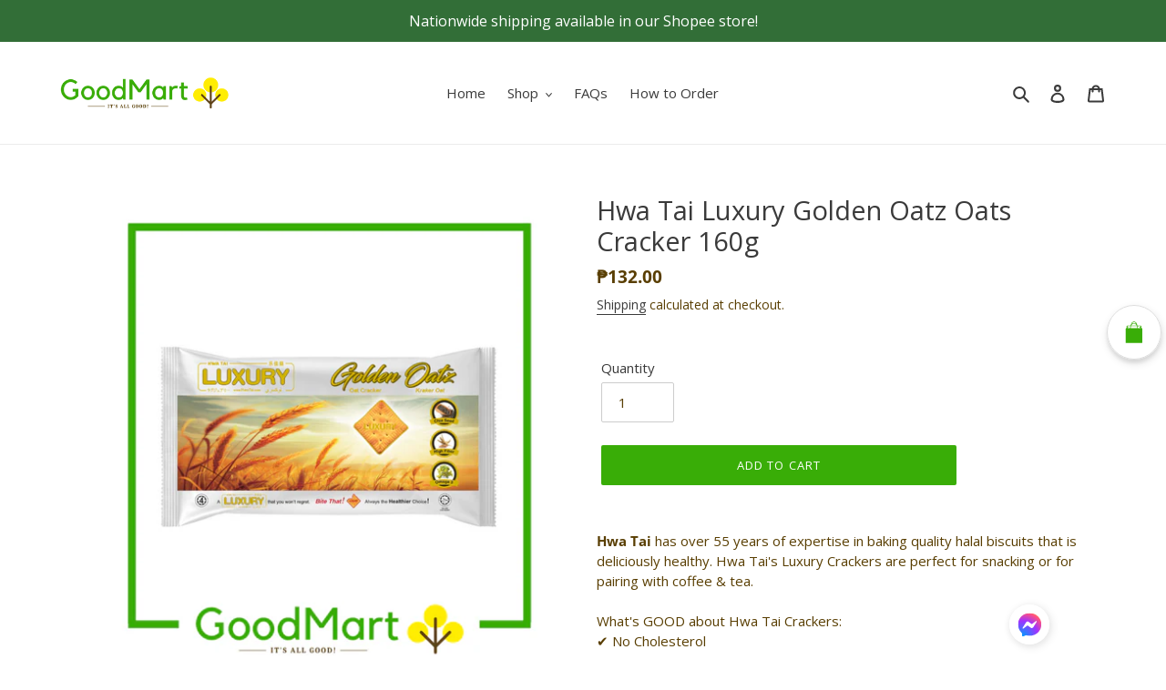

--- FILE ---
content_type: text/html; charset=utf-8
request_url: https://goodmart.ph/products/hwa-tai-luxury-golden-oatz-oats-cracker-160g
body_size: 24752
content:
<!doctype html>
<html class="no-js" lang="en">
<head>
  <meta charset="utf-8">
  <meta http-equiv="X-UA-Compatible" content="IE=edge,chrome=1">
  <meta name="viewport" content="width=device-width,initial-scale=1">
  <meta name="theme-color" content="#39ad07">
  <link rel="canonical" href="https://goodmart.ph/products/hwa-tai-luxury-golden-oatz-oats-cracker-160g"><link rel="shortcut icon" href="//goodmart.ph/cdn/shop/files/Goodmart_Circle_Logo_no_BG_32x32.png?v=1614303153" type="image/png"><title>Hwa Tai Luxury Golden Oatz Oats Cracker 160g
&ndash; GoodMartPH</title><meta name="description" content="Hwa Tai has over 55 years of expertise in baking quality halal biscuits that is deliciously healthy. Hwa Tai&#39;s Luxury Crackers are perfect for snacking or for pairing with coffee &amp;amp; tea.What&#39;s GOOD about Hwa Tai Crackers:✔ No Cholesterol✔ Contains Vitamins A, B1, B2, B6, D &amp;amp; E✔ Packed with Calcium and Iron✔ Tran"><!-- /snippets/social-meta-tags.liquid -->




<meta property="og:site_name" content="GoodMartPH ">
<meta property="og:url" content="https://goodmart.ph/products/hwa-tai-luxury-golden-oatz-oats-cracker-160g">
<meta property="og:title" content="Hwa Tai Luxury Golden Oatz Oats Cracker 160g">
<meta property="og:type" content="product">
<meta property="og:description" content="Hwa Tai has over 55 years of expertise in baking quality halal biscuits that is deliciously healthy. Hwa Tai&#39;s Luxury Crackers are perfect for snacking or for pairing with coffee &amp;amp; tea.What&#39;s GOOD about Hwa Tai Crackers:✔ No Cholesterol✔ Contains Vitamins A, B1, B2, B6, D &amp;amp; E✔ Packed with Calcium and Iron✔ Tran">

  <meta property="og:price:amount" content="132.00">
  <meta property="og:price:currency" content="PHP">

<meta property="og:image" content="http://goodmart.ph/cdn/shop/files/HwaTaiGoldenOats160g_1200x1200.png?v=1697815332"><meta property="og:image" content="http://goodmart.ph/cdn/shop/files/GoldenOatz160gback_1200x1200.jpg?v=1697815332"><meta property="og:image" content="http://goodmart.ph/cdn/shop/files/Hwatai_765f07cb-4669-47a3-b01e-08749df540c7_1200x1200.jpg?v=1697815332">
<meta property="og:image:secure_url" content="https://goodmart.ph/cdn/shop/files/HwaTaiGoldenOats160g_1200x1200.png?v=1697815332"><meta property="og:image:secure_url" content="https://goodmart.ph/cdn/shop/files/GoldenOatz160gback_1200x1200.jpg?v=1697815332"><meta property="og:image:secure_url" content="https://goodmart.ph/cdn/shop/files/Hwatai_765f07cb-4669-47a3-b01e-08749df540c7_1200x1200.jpg?v=1697815332">


<meta name="twitter:card" content="summary_large_image">
<meta name="twitter:title" content="Hwa Tai Luxury Golden Oatz Oats Cracker 160g">
<meta name="twitter:description" content="Hwa Tai has over 55 years of expertise in baking quality halal biscuits that is deliciously healthy. Hwa Tai&#39;s Luxury Crackers are perfect for snacking or for pairing with coffee &amp;amp; tea.What&#39;s GOOD about Hwa Tai Crackers:✔ No Cholesterol✔ Contains Vitamins A, B1, B2, B6, D &amp;amp; E✔ Packed with Calcium and Iron✔ Tran">


  <link href="//goodmart.ph/cdn/shop/t/1/assets/theme.scss.css?v=160460621519718447751763046344" rel="stylesheet" type="text/css" media="all" />

  <script>
    var theme = {
      breakpoints: {
        medium: 750,
        large: 990,
        widescreen: 1400
      },
      strings: {
        addToCart: "Add to cart",
        soldOut: "Sold out",
        unavailable: "Unavailable",
        regularPrice: "Regular price",
        salePrice: "Sale price",
        sale: "Sale",
        fromLowestPrice: "from [price]",
        vendor: "Vendor",
        showMore: "Show More",
        showLess: "Show Less",
        searchFor: "Search for",
        addressError: "Error looking up that address",
        addressNoResults: "No results for that address",
        addressQueryLimit: "You have exceeded the Google API usage limit. Consider upgrading to a \u003ca href=\"https:\/\/developers.google.com\/maps\/premium\/usage-limits\"\u003ePremium Plan\u003c\/a\u003e.",
        authError: "There was a problem authenticating your Google Maps account.",
        newWindow: "Opens in a new window.",
        external: "Opens external website.",
        newWindowExternal: "Opens external website in a new window.",
        removeLabel: "Remove [product]",
        update: "Update",
        quantity: "Quantity",
        discountedTotal: "Discounted total",
        regularTotal: "Regular total",
        priceColumn: "See Price column for discount details.",
        quantityMinimumMessage: "Quantity must be 1 or more",
        cartError: "There was an error while updating your cart. Please try again.",
        removedItemMessage: "Removed \u003cspan class=\"cart__removed-product-details\"\u003e([quantity]) [link]\u003c\/span\u003e from your cart.",
        unitPrice: "Unit price",
        unitPriceSeparator: "per",
        oneCartCount: "1 item",
        otherCartCount: "[count] items",
        quantityLabel: "Quantity: [count]",
        products: "Products",
        loading: "Loading",
        number_of_results: "[result_number] of [results_count]",
        number_of_results_found: "[results_count] results found",
        one_result_found: "1 result found"
      },
      moneyFormat: "₱{{amount}}",
      moneyFormatWithCurrency: "₱{{amount}} PHP",
      settings: {
        predictiveSearchEnabled: true,
        predictiveSearchShowPrice: true,
        predictiveSearchShowVendor: false
      }
    }

    document.documentElement.className = document.documentElement.className.replace('no-js', 'js');
  </script><script src="//goodmart.ph/cdn/shop/t/1/assets/lazysizes.js?v=94224023136283657951588603113" async="async"></script>
  <script src="//goodmart.ph/cdn/shop/t/1/assets/vendor.js?v=85833464202832145531588603116" defer="defer"></script>
  <script src="//goodmart.ph/cdn/shop/t/1/assets/theme.js?v=89031576585505892971588603115" defer="defer"></script>

  <script>window.performance && window.performance.mark && window.performance.mark('shopify.content_for_header.start');</script><meta name="google-site-verification" content="aS3eL2eq_mM9hud4r39dEFdcehherNdOx8oaGluIgWg">
<meta id="shopify-digital-wallet" name="shopify-digital-wallet" content="/38103416969/digital_wallets/dialog">
<link rel="alternate" type="application/json+oembed" href="https://goodmart.ph/products/hwa-tai-luxury-golden-oatz-oats-cracker-160g.oembed">
<script async="async" src="/checkouts/internal/preloads.js?locale=en-PH"></script>
<script id="shopify-features" type="application/json">{"accessToken":"adbe5dc0a87181db85b32f1d94958a25","betas":["rich-media-storefront-analytics"],"domain":"goodmart.ph","predictiveSearch":true,"shopId":38103416969,"locale":"en"}</script>
<script>var Shopify = Shopify || {};
Shopify.shop = "goodmartph.myshopify.com";
Shopify.locale = "en";
Shopify.currency = {"active":"PHP","rate":"1.0"};
Shopify.country = "PH";
Shopify.theme = {"name":"Debut","id":96316719241,"schema_name":"Debut","schema_version":"16.5.4","theme_store_id":796,"role":"main"};
Shopify.theme.handle = "null";
Shopify.theme.style = {"id":null,"handle":null};
Shopify.cdnHost = "goodmart.ph/cdn";
Shopify.routes = Shopify.routes || {};
Shopify.routes.root = "/";</script>
<script type="module">!function(o){(o.Shopify=o.Shopify||{}).modules=!0}(window);</script>
<script>!function(o){function n(){var o=[];function n(){o.push(Array.prototype.slice.apply(arguments))}return n.q=o,n}var t=o.Shopify=o.Shopify||{};t.loadFeatures=n(),t.autoloadFeatures=n()}(window);</script>
<script id="shop-js-analytics" type="application/json">{"pageType":"product"}</script>
<script defer="defer" async type="module" src="//goodmart.ph/cdn/shopifycloud/shop-js/modules/v2/client.init-shop-cart-sync_BT-GjEfc.en.esm.js"></script>
<script defer="defer" async type="module" src="//goodmart.ph/cdn/shopifycloud/shop-js/modules/v2/chunk.common_D58fp_Oc.esm.js"></script>
<script defer="defer" async type="module" src="//goodmart.ph/cdn/shopifycloud/shop-js/modules/v2/chunk.modal_xMitdFEc.esm.js"></script>
<script type="module">
  await import("//goodmart.ph/cdn/shopifycloud/shop-js/modules/v2/client.init-shop-cart-sync_BT-GjEfc.en.esm.js");
await import("//goodmart.ph/cdn/shopifycloud/shop-js/modules/v2/chunk.common_D58fp_Oc.esm.js");
await import("//goodmart.ph/cdn/shopifycloud/shop-js/modules/v2/chunk.modal_xMitdFEc.esm.js");

  window.Shopify.SignInWithShop?.initShopCartSync?.({"fedCMEnabled":true,"windoidEnabled":true});

</script>
<script>(function() {
  var isLoaded = false;
  function asyncLoad() {
    if (isLoaded) return;
    isLoaded = true;
    var urls = ["https:\/\/cdn.shopify.com\/s\/files\/1\/0381\/0341\/6969\/t\/1\/assets\/previewer-loader.js?v=1593752870\u0026shop=goodmartph.myshopify.com"];
    for (var i = 0; i < urls.length; i++) {
      var s = document.createElement('script');
      s.type = 'text/javascript';
      s.async = true;
      s.src = urls[i];
      var x = document.getElementsByTagName('script')[0];
      x.parentNode.insertBefore(s, x);
    }
  };
  if(window.attachEvent) {
    window.attachEvent('onload', asyncLoad);
  } else {
    window.addEventListener('load', asyncLoad, false);
  }
})();</script>
<script id="__st">var __st={"a":38103416969,"offset":28800,"reqid":"1fc00521-3314-43d3-a20e-b85f3a56b3a5-1769207559","pageurl":"goodmart.ph\/products\/hwa-tai-luxury-golden-oatz-oats-cracker-160g","u":"adc1f5f5edcf","p":"product","rtyp":"product","rid":7280603758729};</script>
<script>window.ShopifyPaypalV4VisibilityTracking = true;</script>
<script id="captcha-bootstrap">!function(){'use strict';const t='contact',e='account',n='new_comment',o=[[t,t],['blogs',n],['comments',n],[t,'customer']],c=[[e,'customer_login'],[e,'guest_login'],[e,'recover_customer_password'],[e,'create_customer']],r=t=>t.map((([t,e])=>`form[action*='/${t}']:not([data-nocaptcha='true']) input[name='form_type'][value='${e}']`)).join(','),a=t=>()=>t?[...document.querySelectorAll(t)].map((t=>t.form)):[];function s(){const t=[...o],e=r(t);return a(e)}const i='password',u='form_key',d=['recaptcha-v3-token','g-recaptcha-response','h-captcha-response',i],f=()=>{try{return window.sessionStorage}catch{return}},m='__shopify_v',_=t=>t.elements[u];function p(t,e,n=!1){try{const o=window.sessionStorage,c=JSON.parse(o.getItem(e)),{data:r}=function(t){const{data:e,action:n}=t;return t[m]||n?{data:e,action:n}:{data:t,action:n}}(c);for(const[e,n]of Object.entries(r))t.elements[e]&&(t.elements[e].value=n);n&&o.removeItem(e)}catch(o){console.error('form repopulation failed',{error:o})}}const l='form_type',E='cptcha';function T(t){t.dataset[E]=!0}const w=window,h=w.document,L='Shopify',v='ce_forms',y='captcha';let A=!1;((t,e)=>{const n=(g='f06e6c50-85a8-45c8-87d0-21a2b65856fe',I='https://cdn.shopify.com/shopifycloud/storefront-forms-hcaptcha/ce_storefront_forms_captcha_hcaptcha.v1.5.2.iife.js',D={infoText:'Protected by hCaptcha',privacyText:'Privacy',termsText:'Terms'},(t,e,n)=>{const o=w[L][v],c=o.bindForm;if(c)return c(t,g,e,D).then(n);var r;o.q.push([[t,g,e,D],n]),r=I,A||(h.body.append(Object.assign(h.createElement('script'),{id:'captcha-provider',async:!0,src:r})),A=!0)});var g,I,D;w[L]=w[L]||{},w[L][v]=w[L][v]||{},w[L][v].q=[],w[L][y]=w[L][y]||{},w[L][y].protect=function(t,e){n(t,void 0,e),T(t)},Object.freeze(w[L][y]),function(t,e,n,w,h,L){const[v,y,A,g]=function(t,e,n){const i=e?o:[],u=t?c:[],d=[...i,...u],f=r(d),m=r(i),_=r(d.filter((([t,e])=>n.includes(e))));return[a(f),a(m),a(_),s()]}(w,h,L),I=t=>{const e=t.target;return e instanceof HTMLFormElement?e:e&&e.form},D=t=>v().includes(t);t.addEventListener('submit',(t=>{const e=I(t);if(!e)return;const n=D(e)&&!e.dataset.hcaptchaBound&&!e.dataset.recaptchaBound,o=_(e),c=g().includes(e)&&(!o||!o.value);(n||c)&&t.preventDefault(),c&&!n&&(function(t){try{if(!f())return;!function(t){const e=f();if(!e)return;const n=_(t);if(!n)return;const o=n.value;o&&e.removeItem(o)}(t);const e=Array.from(Array(32),(()=>Math.random().toString(36)[2])).join('');!function(t,e){_(t)||t.append(Object.assign(document.createElement('input'),{type:'hidden',name:u})),t.elements[u].value=e}(t,e),function(t,e){const n=f();if(!n)return;const o=[...t.querySelectorAll(`input[type='${i}']`)].map((({name:t})=>t)),c=[...d,...o],r={};for(const[a,s]of new FormData(t).entries())c.includes(a)||(r[a]=s);n.setItem(e,JSON.stringify({[m]:1,action:t.action,data:r}))}(t,e)}catch(e){console.error('failed to persist form',e)}}(e),e.submit())}));const S=(t,e)=>{t&&!t.dataset[E]&&(n(t,e.some((e=>e===t))),T(t))};for(const o of['focusin','change'])t.addEventListener(o,(t=>{const e=I(t);D(e)&&S(e,y())}));const B=e.get('form_key'),M=e.get(l),P=B&&M;t.addEventListener('DOMContentLoaded',(()=>{const t=y();if(P)for(const e of t)e.elements[l].value===M&&p(e,B);[...new Set([...A(),...v().filter((t=>'true'===t.dataset.shopifyCaptcha))])].forEach((e=>S(e,t)))}))}(h,new URLSearchParams(w.location.search),n,t,e,['guest_login'])})(!0,!0)}();</script>
<script integrity="sha256-4kQ18oKyAcykRKYeNunJcIwy7WH5gtpwJnB7kiuLZ1E=" data-source-attribution="shopify.loadfeatures" defer="defer" src="//goodmart.ph/cdn/shopifycloud/storefront/assets/storefront/load_feature-a0a9edcb.js" crossorigin="anonymous"></script>
<script data-source-attribution="shopify.dynamic_checkout.dynamic.init">var Shopify=Shopify||{};Shopify.PaymentButton=Shopify.PaymentButton||{isStorefrontPortableWallets:!0,init:function(){window.Shopify.PaymentButton.init=function(){};var t=document.createElement("script");t.src="https://goodmart.ph/cdn/shopifycloud/portable-wallets/latest/portable-wallets.en.js",t.type="module",document.head.appendChild(t)}};
</script>
<script data-source-attribution="shopify.dynamic_checkout.buyer_consent">
  function portableWalletsHideBuyerConsent(e){var t=document.getElementById("shopify-buyer-consent"),n=document.getElementById("shopify-subscription-policy-button");t&&n&&(t.classList.add("hidden"),t.setAttribute("aria-hidden","true"),n.removeEventListener("click",e))}function portableWalletsShowBuyerConsent(e){var t=document.getElementById("shopify-buyer-consent"),n=document.getElementById("shopify-subscription-policy-button");t&&n&&(t.classList.remove("hidden"),t.removeAttribute("aria-hidden"),n.addEventListener("click",e))}window.Shopify?.PaymentButton&&(window.Shopify.PaymentButton.hideBuyerConsent=portableWalletsHideBuyerConsent,window.Shopify.PaymentButton.showBuyerConsent=portableWalletsShowBuyerConsent);
</script>
<script data-source-attribution="shopify.dynamic_checkout.cart.bootstrap">document.addEventListener("DOMContentLoaded",(function(){function t(){return document.querySelector("shopify-accelerated-checkout-cart, shopify-accelerated-checkout")}if(t())Shopify.PaymentButton.init();else{new MutationObserver((function(e,n){t()&&(Shopify.PaymentButton.init(),n.disconnect())})).observe(document.body,{childList:!0,subtree:!0})}}));
</script>

<script>window.performance && window.performance.mark && window.performance.mark('shopify.content_for_header.end');</script>
  
<!-- "snippets/sca-quick-view-init.liquid" was not rendered, the associated app was uninstalled -->
  <link rel="stylesheet" href="//goodmart.ph/cdn/shop/t/1/assets/previewer.css?v=109095086925596331151627745683" />
<script src="//goodmart.ph/cdn/shop/t/1/assets/previewer.js?v=48146619112819743851701133575" type="text/javascript" defer></script>
<link rel="stylesheet" href="//goodmart.ph/cdn/shop/t/1/assets/slick.css?v=98340474046176884051588851397" />

 <link href="//goodmart.ph/cdn/shop/t/1/assets/ndnapps-easyfaqs.css?v=102043072685016506571604029302" rel="stylesheet" type="text/css" media="all" />

  <script>
        window.zoorixCartData = {
          currency: "PHP",
          currency_symbol: "₱",
          
          original_total_price: 0,
          total_discount: 0,
          item_count: 0,
          items: [
              
          ]
       	  
        };
        window.Zoorix = window.Zoorix || {};
        window.Zoorix.moneyFormat = "₱{{amount}}";
        window.Zoorix.moneyFormatWithCurrency = "₱{{amount}} PHP";
</script>

  
<script>
  var __productWizRio = {};
  (function() {
    
      var product = {"id":7280603758729,"title":"Hwa Tai Luxury Golden Oatz Oats Cracker 160g","handle":"hwa-tai-luxury-golden-oatz-oats-cracker-160g","description":"\u003cp\u003e\u003cstrong data-mce-fragment=\"1\"\u003eHwa Tai\u003c\/strong\u003e\u003cspan data-mce-fragment=\"1\"\u003e has over 55 years of expertise in baking quality halal biscuits that is deliciously healthy. Hwa Tai's Luxury Crackers are perfect for snacking or for pairing with coffee \u0026amp; tea.\u003c\/span\u003e\u003cbr data-mce-fragment=\"1\"\u003e\u003cbr data-mce-fragment=\"1\"\u003e\u003cspan data-mce-fragment=\"1\"\u003eWhat's GOOD about Hwa Tai Crackers:\u003c\/span\u003e\u003cbr data-mce-fragment=\"1\"\u003e\u003cspan data-mce-fragment=\"1\"\u003e✔ No Cholesterol\u003c\/span\u003e\u003cbr data-mce-fragment=\"1\"\u003e\u003cstrong data-mce-fragment=\"1\"\u003e✔ Contains Vitamins A, B1, B2, B6, D \u0026amp; E\u003c\/strong\u003e\u003cbr data-mce-fragment=\"1\"\u003e\u003cspan data-mce-fragment=\"1\"\u003e✔ Packed with Calcium and Iron\u003c\/span\u003e\u003cbr data-mce-fragment=\"1\"\u003e\u003cspan data-mce-fragment=\"1\"\u003e✔ Trans-fat free\u003c\/span\u003e\u003c\/p\u003e\n\u003cp\u003e\u003cspan data-mce-fragment=\"1\"\u003e\u003cbr\u003e*Contains 4 individual small packs inside\u003c\/span\u003e\u003c\/p\u003e","published_at":"2023-10-20T23:22:10+08:00","created_at":"2023-10-20T23:22:10+08:00","vendor":"GoodMartPH","type":"","tags":[],"price":13200,"price_min":13200,"price_max":13200,"available":true,"price_varies":false,"compare_at_price":null,"compare_at_price_min":0,"compare_at_price_max":0,"compare_at_price_varies":false,"variants":[{"id":41462550200457,"title":"Default Title","option1":"Default Title","option2":null,"option3":null,"sku":"","requires_shipping":true,"taxable":false,"featured_image":null,"available":true,"name":"Hwa Tai Luxury Golden Oatz Oats Cracker 160g","public_title":null,"options":["Default Title"],"price":13200,"weight":160,"compare_at_price":null,"inventory_management":"shopify","barcode":"","requires_selling_plan":false,"selling_plan_allocations":[]}],"images":["\/\/goodmart.ph\/cdn\/shop\/files\/HwaTaiGoldenOats160g.png?v=1697815332","\/\/goodmart.ph\/cdn\/shop\/files\/GoldenOatz160gback.jpg?v=1697815332","\/\/goodmart.ph\/cdn\/shop\/files\/Hwatai_765f07cb-4669-47a3-b01e-08749df540c7.jpg?v=1697815332"],"featured_image":"\/\/goodmart.ph\/cdn\/shop\/files\/HwaTaiGoldenOats160g.png?v=1697815332","options":["Title"],"media":[{"alt":null,"id":24026337247369,"position":1,"preview_image":{"aspect_ratio":1.0,"height":1080,"width":1080,"src":"\/\/goodmart.ph\/cdn\/shop\/files\/HwaTaiGoldenOats160g.png?v=1697815332"},"aspect_ratio":1.0,"height":1080,"media_type":"image","src":"\/\/goodmart.ph\/cdn\/shop\/files\/HwaTaiGoldenOats160g.png?v=1697815332","width":1080},{"alt":null,"id":24026337280137,"position":2,"preview_image":{"aspect_ratio":1.633,"height":2729,"width":4457,"src":"\/\/goodmart.ph\/cdn\/shop\/files\/GoldenOatz160gback.jpg?v=1697815332"},"aspect_ratio":1.633,"height":2729,"media_type":"image","src":"\/\/goodmart.ph\/cdn\/shop\/files\/GoldenOatz160gback.jpg?v=1697815332","width":4457},{"alt":null,"id":24026337312905,"position":3,"preview_image":{"aspect_ratio":1.0,"height":1240,"width":1240,"src":"\/\/goodmart.ph\/cdn\/shop\/files\/Hwatai_765f07cb-4669-47a3-b01e-08749df540c7.jpg?v=1697815332"},"aspect_ratio":1.0,"height":1240,"media_type":"image","src":"\/\/goodmart.ph\/cdn\/shop\/files\/Hwatai_765f07cb-4669-47a3-b01e-08749df540c7.jpg?v=1697815332","width":1240}],"requires_selling_plan":false,"selling_plan_groups":[],"content":"\u003cp\u003e\u003cstrong data-mce-fragment=\"1\"\u003eHwa Tai\u003c\/strong\u003e\u003cspan data-mce-fragment=\"1\"\u003e has over 55 years of expertise in baking quality halal biscuits that is deliciously healthy. Hwa Tai's Luxury Crackers are perfect for snacking or for pairing with coffee \u0026amp; tea.\u003c\/span\u003e\u003cbr data-mce-fragment=\"1\"\u003e\u003cbr data-mce-fragment=\"1\"\u003e\u003cspan data-mce-fragment=\"1\"\u003eWhat's GOOD about Hwa Tai Crackers:\u003c\/span\u003e\u003cbr data-mce-fragment=\"1\"\u003e\u003cspan data-mce-fragment=\"1\"\u003e✔ No Cholesterol\u003c\/span\u003e\u003cbr data-mce-fragment=\"1\"\u003e\u003cstrong data-mce-fragment=\"1\"\u003e✔ Contains Vitamins A, B1, B2, B6, D \u0026amp; E\u003c\/strong\u003e\u003cbr data-mce-fragment=\"1\"\u003e\u003cspan data-mce-fragment=\"1\"\u003e✔ Packed with Calcium and Iron\u003c\/span\u003e\u003cbr data-mce-fragment=\"1\"\u003e\u003cspan data-mce-fragment=\"1\"\u003e✔ Trans-fat free\u003c\/span\u003e\u003c\/p\u003e\n\u003cp\u003e\u003cspan data-mce-fragment=\"1\"\u003e\u003cbr\u003e*Contains 4 individual small packs inside\u003c\/span\u003e\u003c\/p\u003e"};
      var productMetafield = null;
      var shopMetafield = {"disabled":true};

      __productWizRio.enabled = false;
      if (Array.isArray(product.variants) && product.variants.length > 1 && Array.isArray(product.media) && product.media.length > 0) {
        if (!shopMetafield || !shopMetafield.disabled) {
          if (productMetafield && productMetafield.enabled && !productMetafield.empty) {
            __productWizRio.enabled = true;
            __productWizRio.product = {"id":7280603758729,"title":"Hwa Tai Luxury Golden Oatz Oats Cracker 160g","handle":"hwa-tai-luxury-golden-oatz-oats-cracker-160g","description":"\u003cp\u003e\u003cstrong data-mce-fragment=\"1\"\u003eHwa Tai\u003c\/strong\u003e\u003cspan data-mce-fragment=\"1\"\u003e has over 55 years of expertise in baking quality halal biscuits that is deliciously healthy. Hwa Tai's Luxury Crackers are perfect for snacking or for pairing with coffee \u0026amp; tea.\u003c\/span\u003e\u003cbr data-mce-fragment=\"1\"\u003e\u003cbr data-mce-fragment=\"1\"\u003e\u003cspan data-mce-fragment=\"1\"\u003eWhat's GOOD about Hwa Tai Crackers:\u003c\/span\u003e\u003cbr data-mce-fragment=\"1\"\u003e\u003cspan data-mce-fragment=\"1\"\u003e✔ No Cholesterol\u003c\/span\u003e\u003cbr data-mce-fragment=\"1\"\u003e\u003cstrong data-mce-fragment=\"1\"\u003e✔ Contains Vitamins A, B1, B2, B6, D \u0026amp; E\u003c\/strong\u003e\u003cbr data-mce-fragment=\"1\"\u003e\u003cspan data-mce-fragment=\"1\"\u003e✔ Packed with Calcium and Iron\u003c\/span\u003e\u003cbr data-mce-fragment=\"1\"\u003e\u003cspan data-mce-fragment=\"1\"\u003e✔ Trans-fat free\u003c\/span\u003e\u003c\/p\u003e\n\u003cp\u003e\u003cspan data-mce-fragment=\"1\"\u003e\u003cbr\u003e*Contains 4 individual small packs inside\u003c\/span\u003e\u003c\/p\u003e","published_at":"2023-10-20T23:22:10+08:00","created_at":"2023-10-20T23:22:10+08:00","vendor":"GoodMartPH","type":"","tags":[],"price":13200,"price_min":13200,"price_max":13200,"available":true,"price_varies":false,"compare_at_price":null,"compare_at_price_min":0,"compare_at_price_max":0,"compare_at_price_varies":false,"variants":[{"id":41462550200457,"title":"Default Title","option1":"Default Title","option2":null,"option3":null,"sku":"","requires_shipping":true,"taxable":false,"featured_image":null,"available":true,"name":"Hwa Tai Luxury Golden Oatz Oats Cracker 160g","public_title":null,"options":["Default Title"],"price":13200,"weight":160,"compare_at_price":null,"inventory_management":"shopify","barcode":"","requires_selling_plan":false,"selling_plan_allocations":[]}],"images":["\/\/goodmart.ph\/cdn\/shop\/files\/HwaTaiGoldenOats160g.png?v=1697815332","\/\/goodmart.ph\/cdn\/shop\/files\/GoldenOatz160gback.jpg?v=1697815332","\/\/goodmart.ph\/cdn\/shop\/files\/Hwatai_765f07cb-4669-47a3-b01e-08749df540c7.jpg?v=1697815332"],"featured_image":"\/\/goodmart.ph\/cdn\/shop\/files\/HwaTaiGoldenOats160g.png?v=1697815332","options":["Title"],"media":[{"alt":null,"id":24026337247369,"position":1,"preview_image":{"aspect_ratio":1.0,"height":1080,"width":1080,"src":"\/\/goodmart.ph\/cdn\/shop\/files\/HwaTaiGoldenOats160g.png?v=1697815332"},"aspect_ratio":1.0,"height":1080,"media_type":"image","src":"\/\/goodmart.ph\/cdn\/shop\/files\/HwaTaiGoldenOats160g.png?v=1697815332","width":1080},{"alt":null,"id":24026337280137,"position":2,"preview_image":{"aspect_ratio":1.633,"height":2729,"width":4457,"src":"\/\/goodmart.ph\/cdn\/shop\/files\/GoldenOatz160gback.jpg?v=1697815332"},"aspect_ratio":1.633,"height":2729,"media_type":"image","src":"\/\/goodmart.ph\/cdn\/shop\/files\/GoldenOatz160gback.jpg?v=1697815332","width":4457},{"alt":null,"id":24026337312905,"position":3,"preview_image":{"aspect_ratio":1.0,"height":1240,"width":1240,"src":"\/\/goodmart.ph\/cdn\/shop\/files\/Hwatai_765f07cb-4669-47a3-b01e-08749df540c7.jpg?v=1697815332"},"aspect_ratio":1.0,"height":1240,"media_type":"image","src":"\/\/goodmart.ph\/cdn\/shop\/files\/Hwatai_765f07cb-4669-47a3-b01e-08749df540c7.jpg?v=1697815332","width":1240}],"requires_selling_plan":false,"selling_plan_groups":[],"content":"\u003cp\u003e\u003cstrong data-mce-fragment=\"1\"\u003eHwa Tai\u003c\/strong\u003e\u003cspan data-mce-fragment=\"1\"\u003e has over 55 years of expertise in baking quality halal biscuits that is deliciously healthy. Hwa Tai's Luxury Crackers are perfect for snacking or for pairing with coffee \u0026amp; tea.\u003c\/span\u003e\u003cbr data-mce-fragment=\"1\"\u003e\u003cbr data-mce-fragment=\"1\"\u003e\u003cspan data-mce-fragment=\"1\"\u003eWhat's GOOD about Hwa Tai Crackers:\u003c\/span\u003e\u003cbr data-mce-fragment=\"1\"\u003e\u003cspan data-mce-fragment=\"1\"\u003e✔ No Cholesterol\u003c\/span\u003e\u003cbr data-mce-fragment=\"1\"\u003e\u003cstrong data-mce-fragment=\"1\"\u003e✔ Contains Vitamins A, B1, B2, B6, D \u0026amp; E\u003c\/strong\u003e\u003cbr data-mce-fragment=\"1\"\u003e\u003cspan data-mce-fragment=\"1\"\u003e✔ Packed with Calcium and Iron\u003c\/span\u003e\u003cbr data-mce-fragment=\"1\"\u003e\u003cspan data-mce-fragment=\"1\"\u003e✔ Trans-fat free\u003c\/span\u003e\u003c\/p\u003e\n\u003cp\u003e\u003cspan data-mce-fragment=\"1\"\u003e\u003cbr\u003e*Contains 4 individual small packs inside\u003c\/span\u003e\u003c\/p\u003e"};
            __productWizRio.productRio = productMetafield.mapping;
          }
        }
      }
    
    if (__productWizRio.enabled) {
      
function callback(mutations) {
  mutations.forEach(function (mutation) {
    Array.prototype.forEach.call(mutation.addedNodes, function (addedNode) {
      if (typeof addedNode.className === 'string') {
        if (!__productWizRio.config) {
__productWizRio.config = {
  "breakpoint": "750px",
  "mobile": {
    "navigation": false,
    "pagination": false,
    "swipe": false,
    "dark": true,
    "magnify": false,
    "thumbnails": {
      "orientation": "bottom",
      "multiRow": false,
      "thumbnailsPerRow": 3,
      "navigation": true
    },
    "lightBox": false,
    "lightBoxZoom": 2
  },
  "desktop": {
    "navigation": false,
    "pagination": false,
    "swipe": false,
    "dark": true,
    "magnify": false,
    "thumbnails": {
      "orientation": "bottom",
      "multiRow": true,
      "thumbnailsPerRow": 4,
      "navigation": false
    },
    "lightBox": false,
    "lightBoxZoom": 2
  }
};
}

try {
  var isStacked = addedNode.className.indexOf('product-stacked__photos') > -1;

  if (isStacked) {
    __productWizRio.config.desktop.vertical = true;
    __productWizRio.config.desktop.verticalSpacing = '15px';
    __productWizRio.config.desktop.thumbnails = false;
  }

  var isContainer = addedNode.className.indexOf('product-single__photos') > -1 || addedNode.className.indexOf('product-single__media-group') > -1;

  if (isContainer) {
    addedNode.setAttribute('style', 'padding-bottom: 15px;');

    while (addedNode.firstChild) {
      addedNode.removeChild(addedNode.firstChild);
    }

    addedNode.className += ' rio-media-gallery';
  }

  if (addedNode.className.indexOf('product-single__thumbnails') > -1) {
    addedNode.parentNode.removeChild(addedNode);
  }
} catch (err) {}
      }
    });
  });
}
var observer = new MutationObserver(callback);
var config = { childList: true, subtree: true };
window.addEventListener('load', function () {
  observer.disconnect();
});
observer.observe(document, config);

    }
  })();
</script>
<link rel="stylesheet" href="https://pwzcdn.com/rio-store/prod/1.7.0/index.css">
<script src="https://pwzcdn.com/rio-store/prod/1.7.0/index.js" async></script>


  










<link href="https://monorail-edge.shopifysvc.com" rel="dns-prefetch">
<script>(function(){if ("sendBeacon" in navigator && "performance" in window) {try {var session_token_from_headers = performance.getEntriesByType('navigation')[0].serverTiming.find(x => x.name == '_s').description;} catch {var session_token_from_headers = undefined;}var session_cookie_matches = document.cookie.match(/_shopify_s=([^;]*)/);var session_token_from_cookie = session_cookie_matches && session_cookie_matches.length === 2 ? session_cookie_matches[1] : "";var session_token = session_token_from_headers || session_token_from_cookie || "";function handle_abandonment_event(e) {var entries = performance.getEntries().filter(function(entry) {return /monorail-edge.shopifysvc.com/.test(entry.name);});if (!window.abandonment_tracked && entries.length === 0) {window.abandonment_tracked = true;var currentMs = Date.now();var navigation_start = performance.timing.navigationStart;var payload = {shop_id: 38103416969,url: window.location.href,navigation_start,duration: currentMs - navigation_start,session_token,page_type: "product"};window.navigator.sendBeacon("https://monorail-edge.shopifysvc.com/v1/produce", JSON.stringify({schema_id: "online_store_buyer_site_abandonment/1.1",payload: payload,metadata: {event_created_at_ms: currentMs,event_sent_at_ms: currentMs}}));}}window.addEventListener('pagehide', handle_abandonment_event);}}());</script>
<script id="web-pixels-manager-setup">(function e(e,d,r,n,o){if(void 0===o&&(o={}),!Boolean(null===(a=null===(i=window.Shopify)||void 0===i?void 0:i.analytics)||void 0===a?void 0:a.replayQueue)){var i,a;window.Shopify=window.Shopify||{};var t=window.Shopify;t.analytics=t.analytics||{};var s=t.analytics;s.replayQueue=[],s.publish=function(e,d,r){return s.replayQueue.push([e,d,r]),!0};try{self.performance.mark("wpm:start")}catch(e){}var l=function(){var e={modern:/Edge?\/(1{2}[4-9]|1[2-9]\d|[2-9]\d{2}|\d{4,})\.\d+(\.\d+|)|Firefox\/(1{2}[4-9]|1[2-9]\d|[2-9]\d{2}|\d{4,})\.\d+(\.\d+|)|Chrom(ium|e)\/(9{2}|\d{3,})\.\d+(\.\d+|)|(Maci|X1{2}).+ Version\/(15\.\d+|(1[6-9]|[2-9]\d|\d{3,})\.\d+)([,.]\d+|)( \(\w+\)|)( Mobile\/\w+|) Safari\/|Chrome.+OPR\/(9{2}|\d{3,})\.\d+\.\d+|(CPU[ +]OS|iPhone[ +]OS|CPU[ +]iPhone|CPU IPhone OS|CPU iPad OS)[ +]+(15[._]\d+|(1[6-9]|[2-9]\d|\d{3,})[._]\d+)([._]\d+|)|Android:?[ /-](13[3-9]|1[4-9]\d|[2-9]\d{2}|\d{4,})(\.\d+|)(\.\d+|)|Android.+Firefox\/(13[5-9]|1[4-9]\d|[2-9]\d{2}|\d{4,})\.\d+(\.\d+|)|Android.+Chrom(ium|e)\/(13[3-9]|1[4-9]\d|[2-9]\d{2}|\d{4,})\.\d+(\.\d+|)|SamsungBrowser\/([2-9]\d|\d{3,})\.\d+/,legacy:/Edge?\/(1[6-9]|[2-9]\d|\d{3,})\.\d+(\.\d+|)|Firefox\/(5[4-9]|[6-9]\d|\d{3,})\.\d+(\.\d+|)|Chrom(ium|e)\/(5[1-9]|[6-9]\d|\d{3,})\.\d+(\.\d+|)([\d.]+$|.*Safari\/(?![\d.]+ Edge\/[\d.]+$))|(Maci|X1{2}).+ Version\/(10\.\d+|(1[1-9]|[2-9]\d|\d{3,})\.\d+)([,.]\d+|)( \(\w+\)|)( Mobile\/\w+|) Safari\/|Chrome.+OPR\/(3[89]|[4-9]\d|\d{3,})\.\d+\.\d+|(CPU[ +]OS|iPhone[ +]OS|CPU[ +]iPhone|CPU IPhone OS|CPU iPad OS)[ +]+(10[._]\d+|(1[1-9]|[2-9]\d|\d{3,})[._]\d+)([._]\d+|)|Android:?[ /-](13[3-9]|1[4-9]\d|[2-9]\d{2}|\d{4,})(\.\d+|)(\.\d+|)|Mobile Safari.+OPR\/([89]\d|\d{3,})\.\d+\.\d+|Android.+Firefox\/(13[5-9]|1[4-9]\d|[2-9]\d{2}|\d{4,})\.\d+(\.\d+|)|Android.+Chrom(ium|e)\/(13[3-9]|1[4-9]\d|[2-9]\d{2}|\d{4,})\.\d+(\.\d+|)|Android.+(UC? ?Browser|UCWEB|U3)[ /]?(15\.([5-9]|\d{2,})|(1[6-9]|[2-9]\d|\d{3,})\.\d+)\.\d+|SamsungBrowser\/(5\.\d+|([6-9]|\d{2,})\.\d+)|Android.+MQ{2}Browser\/(14(\.(9|\d{2,})|)|(1[5-9]|[2-9]\d|\d{3,})(\.\d+|))(\.\d+|)|K[Aa][Ii]OS\/(3\.\d+|([4-9]|\d{2,})\.\d+)(\.\d+|)/},d=e.modern,r=e.legacy,n=navigator.userAgent;return n.match(d)?"modern":n.match(r)?"legacy":"unknown"}(),u="modern"===l?"modern":"legacy",c=(null!=n?n:{modern:"",legacy:""})[u],f=function(e){return[e.baseUrl,"/wpm","/b",e.hashVersion,"modern"===e.buildTarget?"m":"l",".js"].join("")}({baseUrl:d,hashVersion:r,buildTarget:u}),m=function(e){var d=e.version,r=e.bundleTarget,n=e.surface,o=e.pageUrl,i=e.monorailEndpoint;return{emit:function(e){var a=e.status,t=e.errorMsg,s=(new Date).getTime(),l=JSON.stringify({metadata:{event_sent_at_ms:s},events:[{schema_id:"web_pixels_manager_load/3.1",payload:{version:d,bundle_target:r,page_url:o,status:a,surface:n,error_msg:t},metadata:{event_created_at_ms:s}}]});if(!i)return console&&console.warn&&console.warn("[Web Pixels Manager] No Monorail endpoint provided, skipping logging."),!1;try{return self.navigator.sendBeacon.bind(self.navigator)(i,l)}catch(e){}var u=new XMLHttpRequest;try{return u.open("POST",i,!0),u.setRequestHeader("Content-Type","text/plain"),u.send(l),!0}catch(e){return console&&console.warn&&console.warn("[Web Pixels Manager] Got an unhandled error while logging to Monorail."),!1}}}}({version:r,bundleTarget:l,surface:e.surface,pageUrl:self.location.href,monorailEndpoint:e.monorailEndpoint});try{o.browserTarget=l,function(e){var d=e.src,r=e.async,n=void 0===r||r,o=e.onload,i=e.onerror,a=e.sri,t=e.scriptDataAttributes,s=void 0===t?{}:t,l=document.createElement("script"),u=document.querySelector("head"),c=document.querySelector("body");if(l.async=n,l.src=d,a&&(l.integrity=a,l.crossOrigin="anonymous"),s)for(var f in s)if(Object.prototype.hasOwnProperty.call(s,f))try{l.dataset[f]=s[f]}catch(e){}if(o&&l.addEventListener("load",o),i&&l.addEventListener("error",i),u)u.appendChild(l);else{if(!c)throw new Error("Did not find a head or body element to append the script");c.appendChild(l)}}({src:f,async:!0,onload:function(){if(!function(){var e,d;return Boolean(null===(d=null===(e=window.Shopify)||void 0===e?void 0:e.analytics)||void 0===d?void 0:d.initialized)}()){var d=window.webPixelsManager.init(e)||void 0;if(d){var r=window.Shopify.analytics;r.replayQueue.forEach((function(e){var r=e[0],n=e[1],o=e[2];d.publishCustomEvent(r,n,o)})),r.replayQueue=[],r.publish=d.publishCustomEvent,r.visitor=d.visitor,r.initialized=!0}}},onerror:function(){return m.emit({status:"failed",errorMsg:"".concat(f," has failed to load")})},sri:function(e){var d=/^sha384-[A-Za-z0-9+/=]+$/;return"string"==typeof e&&d.test(e)}(c)?c:"",scriptDataAttributes:o}),m.emit({status:"loading"})}catch(e){m.emit({status:"failed",errorMsg:(null==e?void 0:e.message)||"Unknown error"})}}})({shopId: 38103416969,storefrontBaseUrl: "https://goodmart.ph",extensionsBaseUrl: "https://extensions.shopifycdn.com/cdn/shopifycloud/web-pixels-manager",monorailEndpoint: "https://monorail-edge.shopifysvc.com/unstable/produce_batch",surface: "storefront-renderer",enabledBetaFlags: ["2dca8a86"],webPixelsConfigList: [{"id":"508133513","configuration":"{\"config\":\"{\\\"pixel_id\\\":\\\"GT-WBTH5P6\\\",\\\"target_country\\\":\\\"PH\\\",\\\"gtag_events\\\":[{\\\"type\\\":\\\"purchase\\\",\\\"action_label\\\":\\\"MC-B8KLS1C54C\\\"},{\\\"type\\\":\\\"page_view\\\",\\\"action_label\\\":\\\"MC-B8KLS1C54C\\\"},{\\\"type\\\":\\\"view_item\\\",\\\"action_label\\\":\\\"MC-B8KLS1C54C\\\"}],\\\"enable_monitoring_mode\\\":false}\"}","eventPayloadVersion":"v1","runtimeContext":"OPEN","scriptVersion":"b2a88bafab3e21179ed38636efcd8a93","type":"APP","apiClientId":1780363,"privacyPurposes":[],"dataSharingAdjustments":{"protectedCustomerApprovalScopes":["read_customer_address","read_customer_email","read_customer_name","read_customer_personal_data","read_customer_phone"]}},{"id":"105742473","configuration":"{\"pixel_id\":\"3375898212634738\",\"pixel_type\":\"facebook_pixel\",\"metaapp_system_user_token\":\"-\"}","eventPayloadVersion":"v1","runtimeContext":"OPEN","scriptVersion":"ca16bc87fe92b6042fbaa3acc2fbdaa6","type":"APP","apiClientId":2329312,"privacyPurposes":["ANALYTICS","MARKETING","SALE_OF_DATA"],"dataSharingAdjustments":{"protectedCustomerApprovalScopes":["read_customer_address","read_customer_email","read_customer_name","read_customer_personal_data","read_customer_phone"]}},{"id":"shopify-app-pixel","configuration":"{}","eventPayloadVersion":"v1","runtimeContext":"STRICT","scriptVersion":"0450","apiClientId":"shopify-pixel","type":"APP","privacyPurposes":["ANALYTICS","MARKETING"]},{"id":"shopify-custom-pixel","eventPayloadVersion":"v1","runtimeContext":"LAX","scriptVersion":"0450","apiClientId":"shopify-pixel","type":"CUSTOM","privacyPurposes":["ANALYTICS","MARKETING"]}],isMerchantRequest: false,initData: {"shop":{"name":"GoodMartPH ","paymentSettings":{"currencyCode":"PHP"},"myshopifyDomain":"goodmartph.myshopify.com","countryCode":"PH","storefrontUrl":"https:\/\/goodmart.ph"},"customer":null,"cart":null,"checkout":null,"productVariants":[{"price":{"amount":132.0,"currencyCode":"PHP"},"product":{"title":"Hwa Tai Luxury Golden Oatz Oats Cracker 160g","vendor":"GoodMartPH","id":"7280603758729","untranslatedTitle":"Hwa Tai Luxury Golden Oatz Oats Cracker 160g","url":"\/products\/hwa-tai-luxury-golden-oatz-oats-cracker-160g","type":""},"id":"41462550200457","image":{"src":"\/\/goodmart.ph\/cdn\/shop\/files\/HwaTaiGoldenOats160g.png?v=1697815332"},"sku":"","title":"Default Title","untranslatedTitle":"Default Title"}],"purchasingCompany":null},},"https://goodmart.ph/cdn","fcfee988w5aeb613cpc8e4bc33m6693e112",{"modern":"","legacy":""},{"shopId":"38103416969","storefrontBaseUrl":"https:\/\/goodmart.ph","extensionBaseUrl":"https:\/\/extensions.shopifycdn.com\/cdn\/shopifycloud\/web-pixels-manager","surface":"storefront-renderer","enabledBetaFlags":"[\"2dca8a86\"]","isMerchantRequest":"false","hashVersion":"fcfee988w5aeb613cpc8e4bc33m6693e112","publish":"custom","events":"[[\"page_viewed\",{}],[\"product_viewed\",{\"productVariant\":{\"price\":{\"amount\":132.0,\"currencyCode\":\"PHP\"},\"product\":{\"title\":\"Hwa Tai Luxury Golden Oatz Oats Cracker 160g\",\"vendor\":\"GoodMartPH\",\"id\":\"7280603758729\",\"untranslatedTitle\":\"Hwa Tai Luxury Golden Oatz Oats Cracker 160g\",\"url\":\"\/products\/hwa-tai-luxury-golden-oatz-oats-cracker-160g\",\"type\":\"\"},\"id\":\"41462550200457\",\"image\":{\"src\":\"\/\/goodmart.ph\/cdn\/shop\/files\/HwaTaiGoldenOats160g.png?v=1697815332\"},\"sku\":\"\",\"title\":\"Default Title\",\"untranslatedTitle\":\"Default Title\"}}]]"});</script><script>
  window.ShopifyAnalytics = window.ShopifyAnalytics || {};
  window.ShopifyAnalytics.meta = window.ShopifyAnalytics.meta || {};
  window.ShopifyAnalytics.meta.currency = 'PHP';
  var meta = {"product":{"id":7280603758729,"gid":"gid:\/\/shopify\/Product\/7280603758729","vendor":"GoodMartPH","type":"","handle":"hwa-tai-luxury-golden-oatz-oats-cracker-160g","variants":[{"id":41462550200457,"price":13200,"name":"Hwa Tai Luxury Golden Oatz Oats Cracker 160g","public_title":null,"sku":""}],"remote":false},"page":{"pageType":"product","resourceType":"product","resourceId":7280603758729,"requestId":"1fc00521-3314-43d3-a20e-b85f3a56b3a5-1769207559"}};
  for (var attr in meta) {
    window.ShopifyAnalytics.meta[attr] = meta[attr];
  }
</script>
<script class="analytics">
  (function () {
    var customDocumentWrite = function(content) {
      var jquery = null;

      if (window.jQuery) {
        jquery = window.jQuery;
      } else if (window.Checkout && window.Checkout.$) {
        jquery = window.Checkout.$;
      }

      if (jquery) {
        jquery('body').append(content);
      }
    };

    var hasLoggedConversion = function(token) {
      if (token) {
        return document.cookie.indexOf('loggedConversion=' + token) !== -1;
      }
      return false;
    }

    var setCookieIfConversion = function(token) {
      if (token) {
        var twoMonthsFromNow = new Date(Date.now());
        twoMonthsFromNow.setMonth(twoMonthsFromNow.getMonth() + 2);

        document.cookie = 'loggedConversion=' + token + '; expires=' + twoMonthsFromNow;
      }
    }

    var trekkie = window.ShopifyAnalytics.lib = window.trekkie = window.trekkie || [];
    if (trekkie.integrations) {
      return;
    }
    trekkie.methods = [
      'identify',
      'page',
      'ready',
      'track',
      'trackForm',
      'trackLink'
    ];
    trekkie.factory = function(method) {
      return function() {
        var args = Array.prototype.slice.call(arguments);
        args.unshift(method);
        trekkie.push(args);
        return trekkie;
      };
    };
    for (var i = 0; i < trekkie.methods.length; i++) {
      var key = trekkie.methods[i];
      trekkie[key] = trekkie.factory(key);
    }
    trekkie.load = function(config) {
      trekkie.config = config || {};
      trekkie.config.initialDocumentCookie = document.cookie;
      var first = document.getElementsByTagName('script')[0];
      var script = document.createElement('script');
      script.type = 'text/javascript';
      script.onerror = function(e) {
        var scriptFallback = document.createElement('script');
        scriptFallback.type = 'text/javascript';
        scriptFallback.onerror = function(error) {
                var Monorail = {
      produce: function produce(monorailDomain, schemaId, payload) {
        var currentMs = new Date().getTime();
        var event = {
          schema_id: schemaId,
          payload: payload,
          metadata: {
            event_created_at_ms: currentMs,
            event_sent_at_ms: currentMs
          }
        };
        return Monorail.sendRequest("https://" + monorailDomain + "/v1/produce", JSON.stringify(event));
      },
      sendRequest: function sendRequest(endpointUrl, payload) {
        // Try the sendBeacon API
        if (window && window.navigator && typeof window.navigator.sendBeacon === 'function' && typeof window.Blob === 'function' && !Monorail.isIos12()) {
          var blobData = new window.Blob([payload], {
            type: 'text/plain'
          });

          if (window.navigator.sendBeacon(endpointUrl, blobData)) {
            return true;
          } // sendBeacon was not successful

        } // XHR beacon

        var xhr = new XMLHttpRequest();

        try {
          xhr.open('POST', endpointUrl);
          xhr.setRequestHeader('Content-Type', 'text/plain');
          xhr.send(payload);
        } catch (e) {
          console.log(e);
        }

        return false;
      },
      isIos12: function isIos12() {
        return window.navigator.userAgent.lastIndexOf('iPhone; CPU iPhone OS 12_') !== -1 || window.navigator.userAgent.lastIndexOf('iPad; CPU OS 12_') !== -1;
      }
    };
    Monorail.produce('monorail-edge.shopifysvc.com',
      'trekkie_storefront_load_errors/1.1',
      {shop_id: 38103416969,
      theme_id: 96316719241,
      app_name: "storefront",
      context_url: window.location.href,
      source_url: "//goodmart.ph/cdn/s/trekkie.storefront.8d95595f799fbf7e1d32231b9a28fd43b70c67d3.min.js"});

        };
        scriptFallback.async = true;
        scriptFallback.src = '//goodmart.ph/cdn/s/trekkie.storefront.8d95595f799fbf7e1d32231b9a28fd43b70c67d3.min.js';
        first.parentNode.insertBefore(scriptFallback, first);
      };
      script.async = true;
      script.src = '//goodmart.ph/cdn/s/trekkie.storefront.8d95595f799fbf7e1d32231b9a28fd43b70c67d3.min.js';
      first.parentNode.insertBefore(script, first);
    };
    trekkie.load(
      {"Trekkie":{"appName":"storefront","development":false,"defaultAttributes":{"shopId":38103416969,"isMerchantRequest":null,"themeId":96316719241,"themeCityHash":"8522594168383437014","contentLanguage":"en","currency":"PHP","eventMetadataId":"8f3306ea-dc20-4c30-88db-f8342905edcc"},"isServerSideCookieWritingEnabled":true,"monorailRegion":"shop_domain","enabledBetaFlags":["65f19447"]},"Session Attribution":{},"S2S":{"facebookCapiEnabled":true,"source":"trekkie-storefront-renderer","apiClientId":580111}}
    );

    var loaded = false;
    trekkie.ready(function() {
      if (loaded) return;
      loaded = true;

      window.ShopifyAnalytics.lib = window.trekkie;

      var originalDocumentWrite = document.write;
      document.write = customDocumentWrite;
      try { window.ShopifyAnalytics.merchantGoogleAnalytics.call(this); } catch(error) {};
      document.write = originalDocumentWrite;

      window.ShopifyAnalytics.lib.page(null,{"pageType":"product","resourceType":"product","resourceId":7280603758729,"requestId":"1fc00521-3314-43d3-a20e-b85f3a56b3a5-1769207559","shopifyEmitted":true});

      var match = window.location.pathname.match(/checkouts\/(.+)\/(thank_you|post_purchase)/)
      var token = match? match[1]: undefined;
      if (!hasLoggedConversion(token)) {
        setCookieIfConversion(token);
        window.ShopifyAnalytics.lib.track("Viewed Product",{"currency":"PHP","variantId":41462550200457,"productId":7280603758729,"productGid":"gid:\/\/shopify\/Product\/7280603758729","name":"Hwa Tai Luxury Golden Oatz Oats Cracker 160g","price":"132.00","sku":"","brand":"GoodMartPH","variant":null,"category":"","nonInteraction":true,"remote":false},undefined,undefined,{"shopifyEmitted":true});
      window.ShopifyAnalytics.lib.track("monorail:\/\/trekkie_storefront_viewed_product\/1.1",{"currency":"PHP","variantId":41462550200457,"productId":7280603758729,"productGid":"gid:\/\/shopify\/Product\/7280603758729","name":"Hwa Tai Luxury Golden Oatz Oats Cracker 160g","price":"132.00","sku":"","brand":"GoodMartPH","variant":null,"category":"","nonInteraction":true,"remote":false,"referer":"https:\/\/goodmart.ph\/products\/hwa-tai-luxury-golden-oatz-oats-cracker-160g"});
      }
    });


        var eventsListenerScript = document.createElement('script');
        eventsListenerScript.async = true;
        eventsListenerScript.src = "//goodmart.ph/cdn/shopifycloud/storefront/assets/shop_events_listener-3da45d37.js";
        document.getElementsByTagName('head')[0].appendChild(eventsListenerScript);

})();</script>
<script
  defer
  src="https://goodmart.ph/cdn/shopifycloud/perf-kit/shopify-perf-kit-3.0.4.min.js"
  data-application="storefront-renderer"
  data-shop-id="38103416969"
  data-render-region="gcp-us-central1"
  data-page-type="product"
  data-theme-instance-id="96316719241"
  data-theme-name="Debut"
  data-theme-version="16.5.4"
  data-monorail-region="shop_domain"
  data-resource-timing-sampling-rate="10"
  data-shs="true"
  data-shs-beacon="true"
  data-shs-export-with-fetch="true"
  data-shs-logs-sample-rate="1"
  data-shs-beacon-endpoint="https://goodmart.ph/api/collect"
></script>
</head>

<body class="template-product">

  <a class="in-page-link visually-hidden skip-link" href="#MainContent">Skip to content</a><style data-shopify>

  .cart-popup {
    box-shadow: 1px 1px 10px 2px rgba(235, 235, 235, 0.5);
  }</style><div class="cart-popup-wrapper cart-popup-wrapper--hidden" role="dialog" aria-modal="true" aria-labelledby="CartPopupHeading" data-cart-popup-wrapper>
  <div class="cart-popup" data-cart-popup tabindex="-1">
    <div class="cart-popup__header">
      <h2 id="CartPopupHeading" class="cart-popup__heading">Just added to your cart</h2>
      <button class="cart-popup__close" aria-label="Close" data-cart-popup-close><svg aria-hidden="true" focusable="false" role="presentation" class="icon icon-close" viewBox="0 0 40 40"><path d="M23.868 20.015L39.117 4.78c1.11-1.108 1.11-2.77 0-3.877-1.109-1.108-2.773-1.108-3.882 0L19.986 16.137 4.737.904C3.628-.204 1.965-.204.856.904c-1.11 1.108-1.11 2.77 0 3.877l15.249 15.234L.855 35.248c-1.108 1.108-1.108 2.77 0 3.877.555.554 1.248.831 1.942.831s1.386-.277 1.94-.83l15.25-15.234 15.248 15.233c.555.554 1.248.831 1.941.831s1.387-.277 1.941-.83c1.11-1.109 1.11-2.77 0-3.878L23.868 20.015z" class="layer"/></svg></button>
    </div>
    <div class="cart-popup-item">
      <div class="cart-popup-item__image-wrapper hide" data-cart-popup-image-wrapper>
        <div class="cart-popup-item__image cart-popup-item__image--placeholder" data-cart-popup-image-placeholder>
          <div data-placeholder-size></div>
          <div class="placeholder-background placeholder-background--animation"></div>
        </div>
      </div>
      <div class="cart-popup-item__description">
        <div>
          <div class="cart-popup-item__title" data-cart-popup-title></div>
          <ul class="product-details" aria-label="Product details" data-cart-popup-product-details></ul>
        </div>
        <div class="cart-popup-item__quantity">
          <span class="visually-hidden" data-cart-popup-quantity-label></span>
          <span aria-hidden="true">Qty:</span>
          <span aria-hidden="true" data-cart-popup-quantity></span>
        </div>
      </div>
    </div>

    <a href="/cart" class="cart-popup__cta-link btn btn--secondary-accent">
      View cart (<span data-cart-popup-cart-quantity></span>)
    </a>

    <div class="cart-popup__dismiss">
      <button class="cart-popup__dismiss-button text-link text-link--accent" data-cart-popup-dismiss>
        Continue shopping
      </button>
    </div>
  </div>
</div>

<div id="shopify-section-header" class="shopify-section">
  <style>
    
      .site-header__logo-image {
        max-width: 205px;
      }
    

    
      .site-header__logo-image {
        margin: 0;
      }
    
  </style>


<div id="SearchDrawer" class="search-bar drawer drawer--top" role="dialog" aria-modal="true" aria-label="Search" data-predictive-search-drawer>
  <div class="search-bar__interior">
    <div class="search-form__container" data-search-form-container>
      <form class="search-form search-bar__form" action="/search" method="get" role="search">
        <div class="search-form__input-wrapper">
          <input
            type="text"
            name="q"
            placeholder="Search"
            role="combobox"
            aria-autocomplete="list"
            aria-owns="predictive-search-results"
            aria-expanded="false"
            aria-label="Search"
            aria-haspopup="listbox"
            class="search-form__input search-bar__input"
            data-predictive-search-drawer-input
          />
          <input type="hidden" name="options[prefix]" value="last" aria-hidden="true" />
          <div class="predictive-search-wrapper predictive-search-wrapper--drawer" data-predictive-search-mount="drawer"></div>
        </div>

        <button class="search-bar__submit search-form__submit"
          type="submit"
          data-search-form-submit>
          <svg aria-hidden="true" focusable="false" role="presentation" class="icon icon-search" viewBox="0 0 37 40"><path d="M35.6 36l-9.8-9.8c4.1-5.4 3.6-13.2-1.3-18.1-5.4-5.4-14.2-5.4-19.7 0-5.4 5.4-5.4 14.2 0 19.7 2.6 2.6 6.1 4.1 9.8 4.1 3 0 5.9-1 8.3-2.8l9.8 9.8c.4.4.9.6 1.4.6s1-.2 1.4-.6c.9-.9.9-2.1.1-2.9zm-20.9-8.2c-2.6 0-5.1-1-7-2.9-3.9-3.9-3.9-10.1 0-14C9.6 9 12.2 8 14.7 8s5.1 1 7 2.9c3.9 3.9 3.9 10.1 0 14-1.9 1.9-4.4 2.9-7 2.9z"/></svg>
          <span class="icon__fallback-text">Submit</span>
        </button>
      </form>

      <div class="search-bar__actions">
        <button type="button" class="btn--link search-bar__close js-drawer-close">
          <svg aria-hidden="true" focusable="false" role="presentation" class="icon icon-close" viewBox="0 0 40 40"><path d="M23.868 20.015L39.117 4.78c1.11-1.108 1.11-2.77 0-3.877-1.109-1.108-2.773-1.108-3.882 0L19.986 16.137 4.737.904C3.628-.204 1.965-.204.856.904c-1.11 1.108-1.11 2.77 0 3.877l15.249 15.234L.855 35.248c-1.108 1.108-1.108 2.77 0 3.877.555.554 1.248.831 1.942.831s1.386-.277 1.94-.83l15.25-15.234 15.248 15.233c.555.554 1.248.831 1.941.831s1.387-.277 1.941-.83c1.11-1.109 1.11-2.77 0-3.878L23.868 20.015z" class="layer"/></svg>
          <span class="icon__fallback-text">Close search</span>
        </button>
      </div>
    </div>
  </div>
</div>


<div data-section-id="header" data-section-type="header-section" data-header-section>
  
    
      <style>
        .announcement-bar {
          background-color: #326e37;
        }

        .announcement-bar--link:hover {
          

          
            
            background-color: #43934a;
          
        }

        .announcement-bar__message {
          color: #ffffff;
        }
      </style>

      
        <a href="https://shope.ee/6pUHbTRpq4" class="announcement-bar announcement-bar--link">
      

        <p class="announcement-bar__message">Nationwide shipping available in our Shopee store!</p>

      
        </a>
      

    
  

  <header class="site-header border-bottom logo--left" role="banner">
    <div class="grid grid--no-gutters grid--table site-header__mobile-nav">
      

      <div class="grid__item medium-up--one-quarter logo-align--left">
        
        
          <div class="h2 site-header__logo">
        
          
<a href="/" class="site-header__logo-image">
              
              <img class="lazyload js"
                   src="//goodmart.ph/cdn/shop/files/GoodMart_Horizontal_Logo_Green_Font_no_BG_300x300.png?v=1614303153"
                   data-src="//goodmart.ph/cdn/shop/files/GoodMart_Horizontal_Logo_Green_Font_no_BG_{width}x.png?v=1614303153"
                   data-widths="[180, 360, 540, 720, 900, 1080, 1296, 1512, 1728, 2048]"
                   data-aspectratio="2.5"
                   data-sizes="auto"
                   alt="GoodMartPH "
                   style="max-width: 205px">
              <noscript>
                
                <img src="//goodmart.ph/cdn/shop/files/GoodMart_Horizontal_Logo_Green_Font_no_BG_205x.png?v=1614303153"
                     srcset="//goodmart.ph/cdn/shop/files/GoodMart_Horizontal_Logo_Green_Font_no_BG_205x.png?v=1614303153 1x, //goodmart.ph/cdn/shop/files/GoodMart_Horizontal_Logo_Green_Font_no_BG_205x@2x.png?v=1614303153 2x"
                     alt="GoodMartPH "
                     style="max-width: 205px;">
              </noscript>
            </a>
          
        
          </div>
        
      </div>

      
        <nav class="grid__item medium-up--one-half small--hide" id="AccessibleNav" role="navigation">
          
<ul class="site-nav list--inline" id="SiteNav">
  



    
      <li >
        <a href="/"
          class="site-nav__link site-nav__link--main"
          
        >
          <span class="site-nav__label">Home</span>
        </a>
      </li>
    
  



    
      <li class="site-nav--has-dropdown" data-has-dropdowns>
        <button class="site-nav__link site-nav__link--main site-nav__link--button" type="button" aria-expanded="false" aria-controls="SiteNavLabel-shop">
          <span class="site-nav__label">Shop</span><svg aria-hidden="true" focusable="false" role="presentation" class="icon icon-chevron-down" viewBox="0 0 9 9"><path d="M8.542 2.558a.625.625 0 0 1 0 .884l-3.6 3.6a.626.626 0 0 1-.884 0l-3.6-3.6a.625.625 0 1 1 .884-.884L4.5 5.716l3.158-3.158a.625.625 0 0 1 .884 0z" fill="#fff"/></svg>
        </button>

        <div class="site-nav__dropdown" id="SiteNavLabel-shop">
          
            <ul>
              
                <li>
                  <a href="/collections/all"
                  class="site-nav__link site-nav__child-link"
                  
                >
                    <span class="site-nav__label">All Products</span>
                  </a>
                </li>
              
                <li>
                  <a href="/collections/almond-breeze-almond-milk"
                  class="site-nav__link site-nav__child-link"
                  
                >
                    <span class="site-nav__label">Plant-based Milks</span>
                  </a>
                </li>
              
                <li>
                  <a href="/collections/valencia-olive-oil"
                  class="site-nav__link site-nav__child-link"
                  
                >
                    <span class="site-nav__label">Valencia Healthy Cooking Oils</span>
                  </a>
                </li>
              
                <li>
                  <a href="/collections/premium-nuts"
                  class="site-nav__link site-nav__child-link"
                  
                >
                    <span class="site-nav__label">Premium Nuts</span>
                  </a>
                </li>
              
                <li>
                  <a href="/collections/snacks-and-biscuits"
                  class="site-nav__link site-nav__child-link"
                  
                >
                    <span class="site-nav__label">Snacks &amp; Biscuits</span>
                  </a>
                </li>
              
                <li>
                  <a href="/collections/acecook-instant-pho-noodles"
                  class="site-nav__link site-nav__child-link"
                  
                >
                    <span class="site-nav__label">Acecook Pho Noodles</span>
                  </a>
                </li>
              
                <li>
                  <a href="/collections/sauces-condiments"
                  class="site-nav__link site-nav__child-link"
                  
                >
                    <span class="site-nav__label">Sauces &amp; Condiments</span>
                  </a>
                </li>
              
                <li>
                  <a href="/collections/tea-beverages"
                  class="site-nav__link site-nav__child-link"
                  
                >
                    <span class="site-nav__label">Tea &amp; Beverages</span>
                  </a>
                </li>
              
                <li>
                  <a href="/collections/thermafreeze"
                  class="site-nav__link site-nav__child-link"
                  
                >
                    <span class="site-nav__label">Thermafreeze</span>
                  </a>
                </li>
              
                <li>
                  <a href="/collections/promotions"
                  class="site-nav__link site-nav__child-link site-nav__link--last"
                  
                >
                    <span class="site-nav__label">Promotions</span>
                  </a>
                </li>
              
            </ul>
          
        </div>
      </li>
    
  



    
      <li >
        <a href="/apps/help-center"
          class="site-nav__link site-nav__link--main"
          
        >
          <span class="site-nav__label">FAQs</span>
        </a>
      </li>
    
  



    
      <li >
        <a href="/pages/how-to-order"
          class="site-nav__link site-nav__link--main"
          
        >
          <span class="site-nav__label">How to Order</span>
        </a>
      </li>
    
  
</ul>

        </nav>
      

      <div class="grid__item medium-up--one-quarter text-right site-header__icons site-header__icons--plus">
        <div class="site-header__icons-wrapper">

          <button type="button" class="btn--link site-header__icon site-header__search-toggle js-drawer-open-top">
            <svg aria-hidden="true" focusable="false" role="presentation" class="icon icon-search" viewBox="0 0 37 40"><path d="M35.6 36l-9.8-9.8c4.1-5.4 3.6-13.2-1.3-18.1-5.4-5.4-14.2-5.4-19.7 0-5.4 5.4-5.4 14.2 0 19.7 2.6 2.6 6.1 4.1 9.8 4.1 3 0 5.9-1 8.3-2.8l9.8 9.8c.4.4.9.6 1.4.6s1-.2 1.4-.6c.9-.9.9-2.1.1-2.9zm-20.9-8.2c-2.6 0-5.1-1-7-2.9-3.9-3.9-3.9-10.1 0-14C9.6 9 12.2 8 14.7 8s5.1 1 7 2.9c3.9 3.9 3.9 10.1 0 14-1.9 1.9-4.4 2.9-7 2.9z"/></svg>
            <span class="icon__fallback-text">Search</span>
          </button>

          
            
              <a href="/account/login" class="site-header__icon site-header__account">
                <svg aria-hidden="true" focusable="false" role="presentation" class="icon icon-login" viewBox="0 0 28.33 37.68"><path d="M14.17 14.9a7.45 7.45 0 1 0-7.5-7.45 7.46 7.46 0 0 0 7.5 7.45zm0-10.91a3.45 3.45 0 1 1-3.5 3.46A3.46 3.46 0 0 1 14.17 4zM14.17 16.47A14.18 14.18 0 0 0 0 30.68c0 1.41.66 4 5.11 5.66a27.17 27.17 0 0 0 9.06 1.34c6.54 0 14.17-1.84 14.17-7a14.18 14.18 0 0 0-14.17-14.21zm0 17.21c-6.3 0-10.17-1.77-10.17-3a10.17 10.17 0 1 1 20.33 0c.01 1.23-3.86 3-10.16 3z"/></svg>
                <span class="icon__fallback-text">Log in</span>
              </a>
            
          

          <a href="/cart" class="site-header__icon site-header__cart">
            <svg aria-hidden="true" focusable="false" role="presentation" class="icon icon-cart" viewBox="0 0 37 40"><path d="M36.5 34.8L33.3 8h-5.9C26.7 3.9 23 .8 18.5.8S10.3 3.9 9.6 8H3.7L.5 34.8c-.2 1.5.4 2.4.9 3 .5.5 1.4 1.2 3.1 1.2h28c1.3 0 2.4-.4 3.1-1.3.7-.7 1-1.8.9-2.9zm-18-30c2.2 0 4.1 1.4 4.7 3.2h-9.5c.7-1.9 2.6-3.2 4.8-3.2zM4.5 35l2.8-23h2.2v3c0 1.1.9 2 2 2s2-.9 2-2v-3h10v3c0 1.1.9 2 2 2s2-.9 2-2v-3h2.2l2.8 23h-28z"/></svg>
            <span class="icon__fallback-text">Cart</span>
            <div id="CartCount" class="site-header__cart-count hide" data-cart-count-bubble>
              <span data-cart-count>0</span>
              <span class="icon__fallback-text medium-up--hide">items</span>
            </div>
          </a>

          
            <button type="button" class="btn--link site-header__icon site-header__menu js-mobile-nav-toggle mobile-nav--open" aria-controls="MobileNav"  aria-expanded="false" aria-label="Menu">
              <svg aria-hidden="true" focusable="false" role="presentation" class="icon icon-hamburger" viewBox="0 0 37 40"><path d="M33.5 25h-30c-1.1 0-2-.9-2-2s.9-2 2-2h30c1.1 0 2 .9 2 2s-.9 2-2 2zm0-11.5h-30c-1.1 0-2-.9-2-2s.9-2 2-2h30c1.1 0 2 .9 2 2s-.9 2-2 2zm0 23h-30c-1.1 0-2-.9-2-2s.9-2 2-2h30c1.1 0 2 .9 2 2s-.9 2-2 2z"/></svg>
              <svg aria-hidden="true" focusable="false" role="presentation" class="icon icon-close" viewBox="0 0 40 40"><path d="M23.868 20.015L39.117 4.78c1.11-1.108 1.11-2.77 0-3.877-1.109-1.108-2.773-1.108-3.882 0L19.986 16.137 4.737.904C3.628-.204 1.965-.204.856.904c-1.11 1.108-1.11 2.77 0 3.877l15.249 15.234L.855 35.248c-1.108 1.108-1.108 2.77 0 3.877.555.554 1.248.831 1.942.831s1.386-.277 1.94-.83l15.25-15.234 15.248 15.233c.555.554 1.248.831 1.941.831s1.387-.277 1.941-.83c1.11-1.109 1.11-2.77 0-3.878L23.868 20.015z" class="layer"/></svg>
            </button>
          
        </div>

      </div>
    </div>

    <nav class="mobile-nav-wrapper medium-up--hide" role="navigation">
      <ul id="MobileNav" class="mobile-nav">
        
<li class="mobile-nav__item border-bottom">
            
              <a href="/"
                class="mobile-nav__link"
                
              >
                <span class="mobile-nav__label">Home</span>
              </a>
            
          </li>
        
<li class="mobile-nav__item border-bottom">
            
              
              <button type="button" class="btn--link js-toggle-submenu mobile-nav__link" data-target="shop-2" data-level="1" aria-expanded="false">
                <span class="mobile-nav__label">Shop</span>
                <div class="mobile-nav__icon">
                  <svg aria-hidden="true" focusable="false" role="presentation" class="icon icon-chevron-right" viewBox="0 0 14 14"><path d="M3.871.604c.44-.439 1.152-.439 1.591 0l5.515 5.515s-.049-.049.003.004l.082.08c.439.44.44 1.153 0 1.592l-5.6 5.6a1.125 1.125 0 0 1-1.59-1.59L8.675 7 3.87 2.195a1.125 1.125 0 0 1 0-1.59z" fill="#fff"/></svg>
                </div>
              </button>
              <ul class="mobile-nav__dropdown" data-parent="shop-2" data-level="2">
                <li class="visually-hidden" tabindex="-1" data-menu-title="2">Shop Menu</li>
                <li class="mobile-nav__item border-bottom">
                  <div class="mobile-nav__table">
                    <div class="mobile-nav__table-cell mobile-nav__return">
                      <button class="btn--link js-toggle-submenu mobile-nav__return-btn" type="button" aria-expanded="true" aria-label="Shop">
                        <svg aria-hidden="true" focusable="false" role="presentation" class="icon icon-chevron-left" viewBox="0 0 14 14"><path d="M10.129.604a1.125 1.125 0 0 0-1.591 0L3.023 6.12s.049-.049-.003.004l-.082.08c-.439.44-.44 1.153 0 1.592l5.6 5.6a1.125 1.125 0 0 0 1.59-1.59L5.325 7l4.805-4.805c.44-.439.44-1.151 0-1.59z" fill="#fff"/></svg>
                      </button>
                    </div>
                    <span class="mobile-nav__sublist-link mobile-nav__sublist-header mobile-nav__sublist-header--main-nav-parent">
                      <span class="mobile-nav__label">Shop</span>
                    </span>
                  </div>
                </li>

                
                  <li class="mobile-nav__item border-bottom">
                    
                      <a href="/collections/all"
                        class="mobile-nav__sublist-link"
                        
                      >
                        <span class="mobile-nav__label">All Products</span>
                      </a>
                    
                  </li>
                
                  <li class="mobile-nav__item border-bottom">
                    
                      <a href="/collections/almond-breeze-almond-milk"
                        class="mobile-nav__sublist-link"
                        
                      >
                        <span class="mobile-nav__label">Plant-based Milks</span>
                      </a>
                    
                  </li>
                
                  <li class="mobile-nav__item border-bottom">
                    
                      <a href="/collections/valencia-olive-oil"
                        class="mobile-nav__sublist-link"
                        
                      >
                        <span class="mobile-nav__label">Valencia Healthy Cooking Oils</span>
                      </a>
                    
                  </li>
                
                  <li class="mobile-nav__item border-bottom">
                    
                      <a href="/collections/premium-nuts"
                        class="mobile-nav__sublist-link"
                        
                      >
                        <span class="mobile-nav__label">Premium Nuts</span>
                      </a>
                    
                  </li>
                
                  <li class="mobile-nav__item border-bottom">
                    
                      <a href="/collections/snacks-and-biscuits"
                        class="mobile-nav__sublist-link"
                        
                      >
                        <span class="mobile-nav__label">Snacks &amp; Biscuits</span>
                      </a>
                    
                  </li>
                
                  <li class="mobile-nav__item border-bottom">
                    
                      <a href="/collections/acecook-instant-pho-noodles"
                        class="mobile-nav__sublist-link"
                        
                      >
                        <span class="mobile-nav__label">Acecook Pho Noodles</span>
                      </a>
                    
                  </li>
                
                  <li class="mobile-nav__item border-bottom">
                    
                      <a href="/collections/sauces-condiments"
                        class="mobile-nav__sublist-link"
                        
                      >
                        <span class="mobile-nav__label">Sauces &amp; Condiments</span>
                      </a>
                    
                  </li>
                
                  <li class="mobile-nav__item border-bottom">
                    
                      <a href="/collections/tea-beverages"
                        class="mobile-nav__sublist-link"
                        
                      >
                        <span class="mobile-nav__label">Tea &amp; Beverages</span>
                      </a>
                    
                  </li>
                
                  <li class="mobile-nav__item border-bottom">
                    
                      <a href="/collections/thermafreeze"
                        class="mobile-nav__sublist-link"
                        
                      >
                        <span class="mobile-nav__label">Thermafreeze</span>
                      </a>
                    
                  </li>
                
                  <li class="mobile-nav__item">
                    
                      <a href="/collections/promotions"
                        class="mobile-nav__sublist-link"
                        
                      >
                        <span class="mobile-nav__label">Promotions</span>
                      </a>
                    
                  </li>
                
              </ul>
            
          </li>
        
<li class="mobile-nav__item border-bottom">
            
              <a href="/apps/help-center"
                class="mobile-nav__link"
                
              >
                <span class="mobile-nav__label">FAQs</span>
              </a>
            
          </li>
        
<li class="mobile-nav__item">
            
              <a href="/pages/how-to-order"
                class="mobile-nav__link"
                
              >
                <span class="mobile-nav__label">How to Order</span>
              </a>
            
          </li>
        
      </ul>
    </nav>
  </header>

  
</div>



<script type="application/ld+json">
{
  "@context": "http://schema.org",
  "@type": "Organization",
  "name": "GoodMartPH ",
  
    
    "logo": "https:\/\/goodmart.ph\/cdn\/shop\/files\/GoodMart_Horizontal_Logo_Green_Font_no_BG_1000x.png?v=1614303153",
  
  "sameAs": [
    "",
    "https:\/\/www.facebook.com\/goodmartph",
    "",
    "https:\/\/www.instagram.com\/goodmartph",
    "",
    "",
    "",
    ""
  ],
  "url": "https:\/\/goodmart.ph"
}
</script>




</div>

  <div class="page-container drawer-page-content" id="PageContainer">

    <main class="main-content js-focus-hidden" id="MainContent" role="main" tabindex="-1">
      

<div id="shopify-section-product-template" class="shopify-section"><div class="product-template__container page-width"
  id="ProductSection-product-template"
  data-section-id="product-template"
  data-section-type="product"
  data-enable-history-state="true"
  data-ajax-enabled="true"
>
  


  <div class="grid product-single">
    <div class="grid__item product-single__media-group medium-up--one-half" data-product-single-media-group>






<div id="FeaturedMedia-product-template-24026337247369-wrapper"
    class="product-single__media-wrapper js"
    
    
    
    data-product-single-media-wrapper
    data-media-id="product-template-24026337247369"
    tabindex="-1">
  
      
<style>#FeaturedMedia-product-template-24026337247369 {
    max-width: 530.0px;
    max-height: 530px;
  }

  #FeaturedMedia-product-template-24026337247369-wrapper {
    max-width: 530.0px;
  }
</style>

      <div
        id="ImageZoom-product-template-24026337247369"
        style="padding-top:100.0%;"
        class="product-single__media product-single__media--has-thumbnails"
        >
        <img id="FeaturedMedia-product-template-24026337247369"
          class="feature-row__image product-featured-media lazyload"
          src="//goodmart.ph/cdn/shop/files/HwaTaiGoldenOats160g_300x300.png?v=1697815332"
          data-src="//goodmart.ph/cdn/shop/files/HwaTaiGoldenOats160g_{width}x.png?v=1697815332"
          data-widths="[180, 360, 540, 720, 900, 1080, 1296, 1512, 1728, 2048]"
          data-aspectratio="1.0"
          data-sizes="auto"
          alt="Hwa Tai Luxury Golden Oatz Oats Cracker 160g">
      </div>
    
</div>








<div id="FeaturedMedia-product-template-24026337280137-wrapper"
    class="product-single__media-wrapper js hide"
    
    
    
    data-product-single-media-wrapper
    data-media-id="product-template-24026337280137"
    tabindex="-1">
  
      
<style>#FeaturedMedia-product-template-24026337280137 {
    max-width: 865.5954562110663px;
    max-height: 530px;
  }

  #FeaturedMedia-product-template-24026337280137-wrapper {
    max-width: 865.5954562110663px;
  }
</style>

      <div
        id="ImageZoom-product-template-24026337280137"
        style="padding-top:61.22952658739063%;"
        class="product-single__media product-single__media--has-thumbnails"
        >
        <img id="FeaturedMedia-product-template-24026337280137"
          class="feature-row__image product-featured-media lazyload lazypreload"
          src="//goodmart.ph/cdn/shop/files/GoldenOatz160gback_300x300.jpg?v=1697815332"
          data-src="//goodmart.ph/cdn/shop/files/GoldenOatz160gback_{width}x.jpg?v=1697815332"
          data-widths="[180, 360, 540, 720, 900, 1080, 1296, 1512, 1728, 2048]"
          data-aspectratio="1.633198973983144"
          data-sizes="auto"
          alt="Hwa Tai Luxury Golden Oatz Oats Cracker 160g">
      </div>
    
</div>








<div id="FeaturedMedia-product-template-24026337312905-wrapper"
    class="product-single__media-wrapper js hide"
    
    
    
    data-product-single-media-wrapper
    data-media-id="product-template-24026337312905"
    tabindex="-1">
  
      
<style>#FeaturedMedia-product-template-24026337312905 {
    max-width: 530.0px;
    max-height: 530px;
  }

  #FeaturedMedia-product-template-24026337312905-wrapper {
    max-width: 530.0px;
  }
</style>

      <div
        id="ImageZoom-product-template-24026337312905"
        style="padding-top:100.0%;"
        class="product-single__media product-single__media--has-thumbnails"
        >
        <img id="FeaturedMedia-product-template-24026337312905"
          class="feature-row__image product-featured-media lazyload lazypreload"
          src="//goodmart.ph/cdn/shop/files/Hwatai_765f07cb-4669-47a3-b01e-08749df540c7_300x300.jpg?v=1697815332"
          data-src="//goodmart.ph/cdn/shop/files/Hwatai_765f07cb-4669-47a3-b01e-08749df540c7_{width}x.jpg?v=1697815332"
          data-widths="[180, 360, 540, 720, 900, 1080, 1296, 1512, 1728, 2048]"
          data-aspectratio="1.0"
          data-sizes="auto"
          alt="Hwa Tai Luxury Golden Oatz Oats Cracker 160g">
      </div>
    
</div>

<noscript>
        
        <img src="//goodmart.ph/cdn/shop/files/HwaTaiGoldenOats160g_530x@2x.png?v=1697815332" alt="Hwa Tai Luxury Golden Oatz Oats Cracker 160g" id="FeaturedMedia-product-template" class="product-featured-media" style="max-width: 530px;">
      </noscript>

      

        

        <div class="thumbnails-wrapper">
          
          <ul class="product-single__thumbnails product-single__thumbnails-product-template">
            
              <li class="product-single__thumbnails-item product-single__thumbnails-item--medium js">
                <a href="//goodmart.ph/cdn/shop/files/HwaTaiGoldenOats160g_1024x1024@2x.png?v=1697815332"
                   class="text-link product-single__thumbnail product-single__thumbnail--product-template"
                   data-thumbnail-id="product-template-24026337247369"
                   ><img class="product-single__thumbnail-image" src="//goodmart.ph/cdn/shop/files/HwaTaiGoldenOats160g_110x110@2x.png?v=1697815332" alt="Load image into Gallery viewer, Hwa Tai Luxury Golden Oatz Oats Cracker 160g
"></a>
              </li>
            
              <li class="product-single__thumbnails-item product-single__thumbnails-item--medium js">
                <a href="//goodmart.ph/cdn/shop/files/GoldenOatz160gback_1024x1024@2x.jpg?v=1697815332"
                   class="text-link product-single__thumbnail product-single__thumbnail--product-template"
                   data-thumbnail-id="product-template-24026337280137"
                   ><img class="product-single__thumbnail-image" src="//goodmart.ph/cdn/shop/files/GoldenOatz160gback_110x110@2x.jpg?v=1697815332" alt="Load image into Gallery viewer, Hwa Tai Luxury Golden Oatz Oats Cracker 160g
"></a>
              </li>
            
              <li class="product-single__thumbnails-item product-single__thumbnails-item--medium js">
                <a href="//goodmart.ph/cdn/shop/files/Hwatai_765f07cb-4669-47a3-b01e-08749df540c7_1024x1024@2x.jpg?v=1697815332"
                   class="text-link product-single__thumbnail product-single__thumbnail--product-template"
                   data-thumbnail-id="product-template-24026337312905"
                   ><img class="product-single__thumbnail-image" src="//goodmart.ph/cdn/shop/files/Hwatai_765f07cb-4669-47a3-b01e-08749df540c7_110x110@2x.jpg?v=1697815332" alt="Load image into Gallery viewer, Hwa Tai Luxury Golden Oatz Oats Cracker 160g
"></a>
              </li>
            
          </ul>
          
        </div>
      
    </div>

    <div class="grid__item medium-up--one-half">
      <div class="product-single__meta">

        <h1 class="product-single__title">Hwa Tai Luxury Golden Oatz Oats Cracker 160g</h1>

          <div class="product__price">
            
<dl class="price
  
  
  "
  data-price
>

  
<div class="price__pricing-group">
    <div class="price__regular">
      <dt>
        <span class="visually-hidden visually-hidden--inline">Regular price</span>
      </dt>
      <dd>
        <span class="price-item price-item--regular" data-regular-price>
          ₱132.00
        </span>
      </dd>
    </div>
    <div class="price__sale">
      <dt>
        <span class="visually-hidden visually-hidden--inline">Sale price</span>
      </dt>
      <dd>
        <span class="price-item price-item--sale" data-sale-price>
          ₱132.00
        </span>
      </dd>
      <dt>
        <span class="visually-hidden visually-hidden--inline">Regular price</span>
      </dt>
      <dd>
        <s class="price-item price-item--regular" data-regular-price>
          
        </s>
      </dd>
    </div>
    <div class="price__badges">
      <span class="price__badge price__badge--sale" aria-hidden="true">
        <span>Sale</span>
      </span>
      <span class="price__badge price__badge--sold-out">
        <span>Sold out</span>
      </span>
    </div>
  </div>
  <div class="price__unit">
    <dt>
      <span class="visually-hidden visually-hidden--inline">Unit price</span>
    </dt>
    <dd class="price-unit-price"><span data-unit-price></span><span aria-hidden="true">/</span><span class="visually-hidden">per&nbsp;</span><span data-unit-price-base-unit></span></dd>
  </div>
</dl>

          </div><div class="product__policies rte" data-product-policies><a href="/policies/shipping-policy">Shipping</a> calculated at checkout.
</div>

          <form method="post" action="/cart/add" id="product_form_7280603758729" accept-charset="UTF-8" class="product-form product-form-product-template

" enctype="multipart/form-data" novalidate="novalidate" data-product-form=""><input type="hidden" name="form_type" value="product" /><input type="hidden" name="utf8" value="✓" />
            

            <select name="id" id="ProductSelect-product-template" class="product-form__variants no-js">
              
                <option value="41462550200457" selected="selected">
                  Default Title 
                </option>
              
            </select>

            
              <div class="product-form__controls-group">
                <div class="product-form__item">
                  <label for="Quantity-product-template">Quantity</label>
                  <input type="number" id="Quantity-product-template"
                    name="quantity" value="1" min="1" pattern="[0-9]*"
                    class="product-form__input product-form__input--quantity" data-quantity-input
                  >
                </div>
              </div>
            

            <div class="product-form__error-message-wrapper product-form__error-message-wrapper--hidden"
              data-error-message-wrapper
              role="alert"
            >
              <span class="visually-hidden">Error </span>
              <svg aria-hidden="true" focusable="false" role="presentation" class="icon icon-error" viewBox="0 0 14 14"><g fill="none" fill-rule="evenodd"><path d="M7 0a7 7 0 0 1 7 7 7 7 0 1 1-7-7z"/><path class="icon-error__symbol" d="M6.328 8.396l-.252-5.4h1.836l-.24 5.4H6.328zM6.04 10.16c0-.528.432-.972.96-.972s.972.444.972.972c0 .516-.444.96-.972.96a.97.97 0 0 1-.96-.96z"/></g></svg>
              <span class="product-form__error-message" data-error-message>Quantity must be 1 or more</span>
            </div>

            <div class="product-form__controls-group product-form__controls-group--submit">
              <div class="product-form__item product-form__item--submit product-form__item--no-variants"
              >
                <button type="submit" name="add"
                  
                  aria-label="Add to cart"
                  class="btn product-form__cart-submit"
                  data-add-to-cart>
                  <span data-add-to-cart-text>
                    
                      Add to cart
                    
                  </span>
                  <span class="hide" data-loader>
                    <svg aria-hidden="true" focusable="false" role="presentation" class="icon icon-spinner" viewBox="0 0 20 20"><path d="M7.229 1.173a9.25 9.25 0 1 0 11.655 11.412 1.25 1.25 0 1 0-2.4-.698 6.75 6.75 0 1 1-8.506-8.329 1.25 1.25 0 1 0-.75-2.385z" fill="#919EAB"/></svg>
                  </span>
                </button>
                
              </div>
            </div>
          <input type="hidden" name="product-id" value="7280603758729" /><input type="hidden" name="section-id" value="product-template" /></form>
<div data-location="main" data-product-id="7280603758729" data-shop-domain="goodmartph.myshopify.com">
  <span zoorix-widget="all"></span>
</div>

        </div><p class="visually-hidden" data-product-status
          aria-live="polite"
          role="status"
        ></p><p class="visually-hidden" data-loader-status
          aria-live="assertive"
          role="alert"
          aria-hidden="true"
        >Adding product to your cart</p>

        <div class="product-single__description rte">
          <p><strong data-mce-fragment="1">Hwa Tai</strong><span data-mce-fragment="1"> has over 55 years of expertise in baking quality halal biscuits that is deliciously healthy. Hwa Tai's Luxury Crackers are perfect for snacking or for pairing with coffee &amp; tea.</span><br data-mce-fragment="1"><br data-mce-fragment="1"><span data-mce-fragment="1">What's GOOD about Hwa Tai Crackers:</span><br data-mce-fragment="1"><span data-mce-fragment="1">✔ No Cholesterol</span><br data-mce-fragment="1"><strong data-mce-fragment="1">✔ Contains Vitamins A, B1, B2, B6, D &amp; E</strong><br data-mce-fragment="1"><span data-mce-fragment="1">✔ Packed with Calcium and Iron</span><br data-mce-fragment="1"><span data-mce-fragment="1">✔ Trans-fat free</span></p>
<p><span data-mce-fragment="1"><br>*Contains 4 individual small packs inside</span></p>
        </div>

        
          <!-- /snippets/social-sharing.liquid -->
<ul class="social-sharing">

  
    <li>
      <a target="_blank" href="//www.facebook.com/sharer.php?u=https://goodmart.ph/products/hwa-tai-luxury-golden-oatz-oats-cracker-160g" class="btn btn--small btn--share share-facebook">
        <svg aria-hidden="true" focusable="false" role="presentation" class="icon icon-facebook" viewBox="0 0 20 20"><path fill="#444" d="M18.05.811q.439 0 .744.305t.305.744v16.637q0 .439-.305.744t-.744.305h-4.732v-7.221h2.415l.342-2.854h-2.757v-1.83q0-.659.293-1t1.073-.342h1.488V3.762q-.976-.098-2.171-.098-1.634 0-2.635.964t-1 2.72V9.47H7.951v2.854h2.415v7.221H1.413q-.439 0-.744-.305t-.305-.744V1.859q0-.439.305-.744T1.413.81H18.05z"/></svg>
        <span class="share-title" aria-hidden="true">Share</span>
        <span class="visually-hidden">Share on Facebook</span>
      </a>
    </li>
  

  
    <li>
      <a target="_blank" href="//twitter.com/share?text=Hwa%20Tai%20Luxury%20Golden%20Oatz%20Oats%20Cracker%20160g&amp;url=https://goodmart.ph/products/hwa-tai-luxury-golden-oatz-oats-cracker-160g" class="btn btn--small btn--share share-twitter">
        <svg aria-hidden="true" focusable="false" role="presentation" class="icon icon-twitter" viewBox="0 0 20 20"><path fill="#444" d="M19.551 4.208q-.815 1.202-1.956 2.038 0 .082.02.255t.02.255q0 1.589-.469 3.179t-1.426 3.036-2.272 2.567-3.158 1.793-3.963.672q-3.301 0-6.031-1.773.571.041.937.041 2.751 0 4.911-1.671-1.284-.02-2.292-.784T2.456 11.85q.346.082.754.082.55 0 1.039-.163-1.365-.285-2.262-1.365T1.09 7.918v-.041q.774.408 1.773.448-.795-.53-1.263-1.396t-.469-1.864q0-1.019.509-1.997 1.487 1.854 3.596 2.924T9.81 7.184q-.143-.509-.143-.897 0-1.63 1.161-2.781t2.832-1.151q.815 0 1.569.326t1.284.917q1.345-.265 2.506-.958-.428 1.386-1.732 2.18 1.243-.163 2.262-.611z"/></svg>
        <span class="share-title" aria-hidden="true">Tweet</span>
        <span class="visually-hidden">Tweet on Twitter</span>
      </a>
    </li>
  

  
    <li>
      <a target="_blank" href="//pinterest.com/pin/create/button/?url=https://goodmart.ph/products/hwa-tai-luxury-golden-oatz-oats-cracker-160g&amp;media=//goodmart.ph/cdn/shop/files/HwaTaiGoldenOats160g_1024x1024.png?v=1697815332&amp;description=Hwa%20Tai%20Luxury%20Golden%20Oatz%20Oats%20Cracker%20160g" class="btn btn--small btn--share share-pinterest">
        <svg aria-hidden="true" focusable="false" role="presentation" class="icon icon-pinterest" viewBox="0 0 20 20"><path fill="#444" d="M9.958.811q1.903 0 3.635.744t2.988 2 2 2.988.744 3.635q0 2.537-1.256 4.696t-3.415 3.415-4.696 1.256q-1.39 0-2.659-.366.707-1.147.951-2.025l.659-2.561q.244.463.903.817t1.39.354q1.464 0 2.622-.842t1.793-2.305.634-3.293q0-2.171-1.671-3.769t-4.257-1.598q-1.586 0-2.903.537T5.298 5.897 4.066 7.775t-.427 2.037q0 1.268.476 2.22t1.427 1.342q.171.073.293.012t.171-.232q.171-.61.195-.756.098-.268-.122-.512-.634-.707-.634-1.83 0-1.854 1.281-3.183t3.354-1.329q1.83 0 2.854 1t1.025 2.61q0 1.342-.366 2.476t-1.049 1.817-1.561.683q-.732 0-1.195-.537t-.293-1.269q.098-.342.256-.878t.268-.915.207-.817.098-.732q0-.61-.317-1t-.927-.39q-.756 0-1.269.695t-.512 1.744q0 .39.061.756t.134.537l.073.171q-1 4.342-1.22 5.098-.195.927-.146 2.171-2.513-1.122-4.062-3.44T.59 10.177q0-3.879 2.744-6.623T9.957.81z"/></svg>
        <span class="share-title" aria-hidden="true">Pin it</span>
        <span class="visually-hidden">Pin on Pinterest</span>
      </a>
    </li>
  

</ul>

        
    </div>
  </div>
</div>


  <script type="application/json" id="ProductJson-product-template">
    {"id":7280603758729,"title":"Hwa Tai Luxury Golden Oatz Oats Cracker 160g","handle":"hwa-tai-luxury-golden-oatz-oats-cracker-160g","description":"\u003cp\u003e\u003cstrong data-mce-fragment=\"1\"\u003eHwa Tai\u003c\/strong\u003e\u003cspan data-mce-fragment=\"1\"\u003e has over 55 years of expertise in baking quality halal biscuits that is deliciously healthy. Hwa Tai's Luxury Crackers are perfect for snacking or for pairing with coffee \u0026amp; tea.\u003c\/span\u003e\u003cbr data-mce-fragment=\"1\"\u003e\u003cbr data-mce-fragment=\"1\"\u003e\u003cspan data-mce-fragment=\"1\"\u003eWhat's GOOD about Hwa Tai Crackers:\u003c\/span\u003e\u003cbr data-mce-fragment=\"1\"\u003e\u003cspan data-mce-fragment=\"1\"\u003e✔ No Cholesterol\u003c\/span\u003e\u003cbr data-mce-fragment=\"1\"\u003e\u003cstrong data-mce-fragment=\"1\"\u003e✔ Contains Vitamins A, B1, B2, B6, D \u0026amp; E\u003c\/strong\u003e\u003cbr data-mce-fragment=\"1\"\u003e\u003cspan data-mce-fragment=\"1\"\u003e✔ Packed with Calcium and Iron\u003c\/span\u003e\u003cbr data-mce-fragment=\"1\"\u003e\u003cspan data-mce-fragment=\"1\"\u003e✔ Trans-fat free\u003c\/span\u003e\u003c\/p\u003e\n\u003cp\u003e\u003cspan data-mce-fragment=\"1\"\u003e\u003cbr\u003e*Contains 4 individual small packs inside\u003c\/span\u003e\u003c\/p\u003e","published_at":"2023-10-20T23:22:10+08:00","created_at":"2023-10-20T23:22:10+08:00","vendor":"GoodMartPH","type":"","tags":[],"price":13200,"price_min":13200,"price_max":13200,"available":true,"price_varies":false,"compare_at_price":null,"compare_at_price_min":0,"compare_at_price_max":0,"compare_at_price_varies":false,"variants":[{"id":41462550200457,"title":"Default Title","option1":"Default Title","option2":null,"option3":null,"sku":"","requires_shipping":true,"taxable":false,"featured_image":null,"available":true,"name":"Hwa Tai Luxury Golden Oatz Oats Cracker 160g","public_title":null,"options":["Default Title"],"price":13200,"weight":160,"compare_at_price":null,"inventory_management":"shopify","barcode":"","requires_selling_plan":false,"selling_plan_allocations":[]}],"images":["\/\/goodmart.ph\/cdn\/shop\/files\/HwaTaiGoldenOats160g.png?v=1697815332","\/\/goodmart.ph\/cdn\/shop\/files\/GoldenOatz160gback.jpg?v=1697815332","\/\/goodmart.ph\/cdn\/shop\/files\/Hwatai_765f07cb-4669-47a3-b01e-08749df540c7.jpg?v=1697815332"],"featured_image":"\/\/goodmart.ph\/cdn\/shop\/files\/HwaTaiGoldenOats160g.png?v=1697815332","options":["Title"],"media":[{"alt":null,"id":24026337247369,"position":1,"preview_image":{"aspect_ratio":1.0,"height":1080,"width":1080,"src":"\/\/goodmart.ph\/cdn\/shop\/files\/HwaTaiGoldenOats160g.png?v=1697815332"},"aspect_ratio":1.0,"height":1080,"media_type":"image","src":"\/\/goodmart.ph\/cdn\/shop\/files\/HwaTaiGoldenOats160g.png?v=1697815332","width":1080},{"alt":null,"id":24026337280137,"position":2,"preview_image":{"aspect_ratio":1.633,"height":2729,"width":4457,"src":"\/\/goodmart.ph\/cdn\/shop\/files\/GoldenOatz160gback.jpg?v=1697815332"},"aspect_ratio":1.633,"height":2729,"media_type":"image","src":"\/\/goodmart.ph\/cdn\/shop\/files\/GoldenOatz160gback.jpg?v=1697815332","width":4457},{"alt":null,"id":24026337312905,"position":3,"preview_image":{"aspect_ratio":1.0,"height":1240,"width":1240,"src":"\/\/goodmart.ph\/cdn\/shop\/files\/Hwatai_765f07cb-4669-47a3-b01e-08749df540c7.jpg?v=1697815332"},"aspect_ratio":1.0,"height":1240,"media_type":"image","src":"\/\/goodmart.ph\/cdn\/shop\/files\/Hwatai_765f07cb-4669-47a3-b01e-08749df540c7.jpg?v=1697815332","width":1240}],"requires_selling_plan":false,"selling_plan_groups":[],"content":"\u003cp\u003e\u003cstrong data-mce-fragment=\"1\"\u003eHwa Tai\u003c\/strong\u003e\u003cspan data-mce-fragment=\"1\"\u003e has over 55 years of expertise in baking quality halal biscuits that is deliciously healthy. Hwa Tai's Luxury Crackers are perfect for snacking or for pairing with coffee \u0026amp; tea.\u003c\/span\u003e\u003cbr data-mce-fragment=\"1\"\u003e\u003cbr data-mce-fragment=\"1\"\u003e\u003cspan data-mce-fragment=\"1\"\u003eWhat's GOOD about Hwa Tai Crackers:\u003c\/span\u003e\u003cbr data-mce-fragment=\"1\"\u003e\u003cspan data-mce-fragment=\"1\"\u003e✔ No Cholesterol\u003c\/span\u003e\u003cbr data-mce-fragment=\"1\"\u003e\u003cstrong data-mce-fragment=\"1\"\u003e✔ Contains Vitamins A, B1, B2, B6, D \u0026amp; E\u003c\/strong\u003e\u003cbr data-mce-fragment=\"1\"\u003e\u003cspan data-mce-fragment=\"1\"\u003e✔ Packed with Calcium and Iron\u003c\/span\u003e\u003cbr data-mce-fragment=\"1\"\u003e\u003cspan data-mce-fragment=\"1\"\u003e✔ Trans-fat free\u003c\/span\u003e\u003c\/p\u003e\n\u003cp\u003e\u003cspan data-mce-fragment=\"1\"\u003e\u003cbr\u003e*Contains 4 individual small packs inside\u003c\/span\u003e\u003c\/p\u003e"}
  </script>
  <script type="application/json" id="ModelJson-product-template">
    []
  </script>






<div data-location="bottom" data-product-id="7280603758729" data-shop-domain="goodmartph.myshopify.com">
  <span zoorix-widget="all"></span>
</div>
</div>
<div id="shopify-section-product-recommendations" class="shopify-section"><div class="page-width" data-base-url="/recommendations/products" data-product-id="7280603758729" data-section-id="product-recommendations" data-section-type="product-recommendations"></div>
</div>



<script>
  // Override default values of shop.strings for each template.
  // Alternate product templates can change values of
  // add to cart button, sold out, and unavailable states here.
  theme.productStrings = {
    addToCart: "Add to cart",
    soldOut: "Sold out",
    unavailable: "Unavailable"
  }
</script>



<script type="application/ld+json">
{
  "@context": "http://schema.org/",
  "@type": "Product",
  "name": "Hwa Tai Luxury Golden Oatz Oats Cracker 160g",
  "url": "https:\/\/goodmart.ph\/products\/hwa-tai-luxury-golden-oatz-oats-cracker-160g","image": [
      "https:\/\/goodmart.ph\/cdn\/shop\/files\/HwaTaiGoldenOats160g_1080x.png?v=1697815332"
    ],"description": "Hwa Tai has over 55 years of expertise in baking quality halal biscuits that is deliciously healthy. Hwa Tai's Luxury Crackers are perfect for snacking or for pairing with coffee \u0026amp; tea.What's GOOD about Hwa Tai Crackers:✔ No Cholesterol✔ Contains Vitamins A, B1, B2, B6, D \u0026amp; E✔ Packed with Calcium and Iron✔ Trans-fat free\n*Contains 4 individual small packs inside","brand": {
    "@type": "Thing",
    "name": "GoodMartPH"
  },
  "offers": [{
        "@type" : "Offer","availability" : "http://schema.org/InStock",
        "price" : 132.0,
        "priceCurrency" : "PHP",
        "url" : "https:\/\/goodmart.ph\/products\/hwa-tai-luxury-golden-oatz-oats-cracker-160g?variant=41462550200457"
      }
]
}
</script>

    </main>

    <div id="shopify-section-footer" class="shopify-section">
<style>
  .site-footer__hr {
    border-bottom: 1px solid #297c05;
  }

  .site-footer p,
  .site-footer__linklist-item a,
  .site-footer__rte a,
  .site-footer h4,
  .site-footer small,
  .site-footer__copyright-content a,
  .site-footer__newsletter-error,
  .site-footer__social-icons .social-icons__link {
    color: #ffffff;
  }

  .site-footer {
    color: #ffffff;
    background-color: #39ad07;
  }

  .site-footer__rte a {
    border-bottom: 1px solid #ffffff;
  }

  .site-footer__rte a:hover,
  .site-footer__linklist-item a:hover,
  .site-footer__copyright-content a:hover {
    color: #e6e6e6;
    border-bottom: 1px solid #e6e6e6;
  }

  .site-footer__social-icons .social-icons__link:hover {
    color: #e6e6e6;
  }
</style><footer class="site-footer" role="contentinfo" data-section-id="footer" data-section-type="footer-section">
  <div class="page-width">
    <div class="site-footer__content"><div class="site-footer__item
                     site-footer__item--center
                    site-footer__item--full-width
                    "
             >
          <div class="site-footer__item-inner site-footer__item-inner--link_list"><p class="h4"></p><ul class="site-footer__linklist
                            list--inline"><li class="site-footer__linklist-item">
                        <a href="/collections/all"
                          
                        >
                          Shop
                        </a>
                      </li><li class="site-footer__linklist-item">
                        <a href="/collections"
                          
                        >
                          Shop by Category
                        </a>
                      </li><li class="site-footer__linklist-item">
                        <a href="/apps/help-center"
                          
                        >
                          FAQs
                        </a>
                      </li><li class="site-footer__linklist-item">
                        <a href="/policies/refund-policy"
                          
                        >
                          Returns and Refund Policy
                        </a>
                      </li><li class="site-footer__linklist-item">
                        <a href="/policies/shipping-policy"
                          
                        >
                          Shipping Policy
                        </a>
                      </li></ul></div>
        </div></div>
  </div>

  <hr class="site-footer__hr"><div class="page-width">
    <div class="grid grid--no-gutters small--text-center grid--footer-float-right"><div class="grid__item small--hide one-half "></div><div class="grid__item  small--one-whole site-footer-item-tall"><ul class="list--inline site-footer__social-icons social-icons site-footer__icon-list"><li class="social-icons__item">
                  <a class="social-icons__link" href="https://www.facebook.com/goodmartph" aria-describedby="a11y-external-message"><svg aria-hidden="true" focusable="false" role="presentation" class="icon icon-facebook" viewBox="0 0 20 20"><path fill="#444" d="M18.05.811q.439 0 .744.305t.305.744v16.637q0 .439-.305.744t-.744.305h-4.732v-7.221h2.415l.342-2.854h-2.757v-1.83q0-.659.293-1t1.073-.342h1.488V3.762q-.976-.098-2.171-.098-1.634 0-2.635.964t-1 2.72V9.47H7.951v2.854h2.415v7.221H1.413q-.439 0-.744-.305t-.305-.744V1.859q0-.439.305-.744T1.413.81H18.05z"/></svg><span class="icon__fallback-text">Facebook</span>
                  </a>
                </li><li class="social-icons__item">
                  <a class="social-icons__link" href="https://www.instagram.com/goodmartph" aria-describedby="a11y-external-message"><svg aria-hidden="true" focusable="false" role="presentation" class="icon icon-instagram" viewBox="0 0 512 512"><path d="M256 49.5c67.3 0 75.2.3 101.8 1.5 24.6 1.1 37.9 5.2 46.8 8.7 11.8 4.6 20.2 10 29 18.8s14.3 17.2 18.8 29c3.4 8.9 7.6 22.2 8.7 46.8 1.2 26.6 1.5 34.5 1.5 101.8s-.3 75.2-1.5 101.8c-1.1 24.6-5.2 37.9-8.7 46.8-4.6 11.8-10 20.2-18.8 29s-17.2 14.3-29 18.8c-8.9 3.4-22.2 7.6-46.8 8.7-26.6 1.2-34.5 1.5-101.8 1.5s-75.2-.3-101.8-1.5c-24.6-1.1-37.9-5.2-46.8-8.7-11.8-4.6-20.2-10-29-18.8s-14.3-17.2-18.8-29c-3.4-8.9-7.6-22.2-8.7-46.8-1.2-26.6-1.5-34.5-1.5-101.8s.3-75.2 1.5-101.8c1.1-24.6 5.2-37.9 8.7-46.8 4.6-11.8 10-20.2 18.8-29s17.2-14.3 29-18.8c8.9-3.4 22.2-7.6 46.8-8.7 26.6-1.3 34.5-1.5 101.8-1.5m0-45.4c-68.4 0-77 .3-103.9 1.5C125.3 6.8 107 11.1 91 17.3c-16.6 6.4-30.6 15.1-44.6 29.1-14 14-22.6 28.1-29.1 44.6-6.2 16-10.5 34.3-11.7 61.2C4.4 179 4.1 187.6 4.1 256s.3 77 1.5 103.9c1.2 26.8 5.5 45.1 11.7 61.2 6.4 16.6 15.1 30.6 29.1 44.6 14 14 28.1 22.6 44.6 29.1 16 6.2 34.3 10.5 61.2 11.7 26.9 1.2 35.4 1.5 103.9 1.5s77-.3 103.9-1.5c26.8-1.2 45.1-5.5 61.2-11.7 16.6-6.4 30.6-15.1 44.6-29.1 14-14 22.6-28.1 29.1-44.6 6.2-16 10.5-34.3 11.7-61.2 1.2-26.9 1.5-35.4 1.5-103.9s-.3-77-1.5-103.9c-1.2-26.8-5.5-45.1-11.7-61.2-6.4-16.6-15.1-30.6-29.1-44.6-14-14-28.1-22.6-44.6-29.1-16-6.2-34.3-10.5-61.2-11.7-27-1.1-35.6-1.4-104-1.4z"/><path d="M256 126.6c-71.4 0-129.4 57.9-129.4 129.4s58 129.4 129.4 129.4 129.4-58 129.4-129.4-58-129.4-129.4-129.4zm0 213.4c-46.4 0-84-37.6-84-84s37.6-84 84-84 84 37.6 84 84-37.6 84-84 84z"/><circle cx="390.5" cy="121.5" r="30.2"/></svg><span class="icon__fallback-text">Instagram</span>
                  </a>
                </li></ul></div><div class="grid__item medium-up--hide one-half small--one-whole"></div><div class="grid__item small--one-whole  site-footer-item-align-right">
        <small class="site-footer__copyright-content">&copy; 2026, <a href="/" title="">GoodMartPH </a></small>
        <small class="site-footer__copyright-content site-footer__copyright-content--powered-by"><a target="_blank" rel="nofollow" href="https://www.shopify.com?utm_campaign=poweredby&amp;utm_medium=shopify&amp;utm_source=onlinestore"> </a></small>
      </div>
    </div>
  </div>
</footer>




</div>

    <div id="slideshow-info" class="visually-hidden" aria-hidden="true">Use left/right arrows to navigate the slideshow or swipe left/right if using a mobile device</div>

  </div>

  <ul hidden>
    <li id="a11y-refresh-page-message">Choosing a selection results in a full page refresh.</li>
    <li id="a11y-selection-message">Press the space key then arrow keys to make a selection.</li>
  </ul>
<div id="sca-qv-showqv" class="sca-bm" style="display: none !important;">  
 <div>
	<!--START PRODUCT-->
	 <div class="quick-view-container fancyox-view-detail">
	    <div id="sca-qv-left" class="sca-left">
            <div id="sca-qv-sale"  class="sca-qv-sale sca-qv-hidden">Sale</div>
			<!-- START ZOOM IMAGE-->
			 <div class="sca-qv-zoom-container">
                    <div class="zoomWrapper">
					  <div id="sca-qv-zoomcontainer" class='sqa-qv-zoomcontainer'>
                              <!-- Main image  ! DON'T PUT CONTENT HERE! -->     
                      </div>
                       
                    </div>
             </div>
			<!-- END ZOOM IMAGE-->
          
            <!-- START GALLERY-->
            <div id="sca-qv-galleryid" class="sca-qv-gallery"> 
              		<!-- Collection of image ! DON'T PUT CONTENT HERE!-->
            </div>	
            <!-- END GALLERY-->
        </div>

		<!--START BUY-->
		<div id ="sca-qv-right" class="sca-right">
          	<!-- -------------------------- -->
			<div id="sca-qv-title" class="name-title" >
					<!-- Title of product ! DON'T PUT CONTENT HERE!-->
			</div>
			<!-- -------------------------- -->
			<div id ="sca-qv-price-container" class="sca-qv-price-container"  >
					<!-- price information of product ! DON'T PUT CONTENT HERE!-->
			</div>
			<!-- -------------------------- -->
			<div id="sca-qv-des" class="sca-qv-row">
					<!-- description of product ! DON'T PUT CONTENT HERE!-->
			</div>
			<!-- -------------------------- -->
			<div class="sca-qv-row">
				<a id="sca-qv-detail"  href="" > 	View full product details → </a>
			</div>
		<!-- ----------------------------------------------------------------------- -->
            <div id='sca-qv-cartform'>
	          <form id="sca-qv-add-item-form"  method="post">     
                <!-- Begin product options ! DON'T PUT CONTENT HERE!-->
                <div class="sca-qv-product-options">
                  <!-- -------------------------- -->
                  <div id="sca-qv-variant-options" class="sca-qv-optionrow">
							<!-- variant options  of product  ! DON'T PUT CONTENT HERE!-->
		          </div>  
                  <!-- -------------------------- -->
                  <div class="sca-qv-optionrow">	    
                    <label>Quantity</label>
          	        <input id="sca-qv-quantity" min="1" type="number" name="quantity" value="1"  />
                  </div>
				  <!-- -------------------------- -->
                  <div class="sca-qv-optionrow">
                     <p id="sca-qv-unavailable" class="sca-sold-out sca-qv-hidden">Unavailable</p>
                     <p id="sca-qv-sold-out" class="sca-sold-out sca-qv-hidden">Sold Out</p>
                     <input type="submit" class="sca-qv-cartbtn sca-qv-hidden" value="ADD TO CART" />
                     
                  </div>
                  <!-- -------------------------- -->
                </div>
               <!-- End product options -->
            </form>
         </div>
	   </div>
	   <!--END BUY-->
    </div>
	<!--END PRODUCT-->
 </div>
</div>


<div id="scaqv-metadata" 
autoconfig = "yes" 
noimage = "//goodmart.ph/cdn/shop/t/1/assets/sca-qv-no-image.jpg?v=104119773571000533581588847922" 
moneyFormat = '₱{{amount}}' 
jsondata = "[base64]" ></div>
<script src="//goodmart.ph/cdn/shop/t/1/assets/sca-qv-scripts-noconfig.js?v=158338195008041158731588847925" type="text/javascript"></script>  
  <div class="previewer_modal" data-behavior="previewer_modal"><div class="previewer_modal-content"><div class="previewer-loader--wrapper"><div class="previewer-loader"></div></div><div class="previewer_modal-body"><div class="image-wrapper col"><div class="variant_images-block" data-behavior="previewer_variant_images"></div><div class="main_image-block"><img data-behavior="previewer_product_image" src="" /></div><span class="close" data-behavior="previewer_close_modal">×</span></div><div class="description-wrapper col"><span class="close" data-behavior="previewer_close_modal">×</span><div class="description-wrapper_content"><h2 class="product-single__title" data-behavior="previewer_product_title"></h2><p class="product-single__price product-single__price-product-template" data-behavior="previewer_money_wrapper" data-money_format="₱{{amount}}"><s class="price-old card__price--regular" data-behavior="previewer_product_old_price"></s><span class="product-price__price product-price__price-product-template product-price__sale product-price__sale--single card__price--sale" data-behavior="previewer_product_price"></span></p><div class="product-description" data-behavior="previewer_product_description"></div><div data-behavior="previewer_product_categories"></div><div class="previewer_categories"></div><a class="full_info" data-behavior="previewer_link" href="#">View full product info</a><div class="previewer_options" data-behavior="previewer_options"><div class="inline hidden" data-position="1"><label></label></div><div class="inline hidden" data-position="2"><label></label></div><div class="inline hidden" data-position="3"><label></label></div></div><div class="previewer_add-to-cart_wrapper"><div class="previewer_add-to-cart_quantity" data-behavior="previewer_quantity"><label for="previewer_quantity">Quantity</label><input id="previewer_quantity" min="1" name="quantity" type="number" value="1" /></div><div class="previewer_add-to-cart_btn"><button class="btn btn--fill btn--regular btn--color" data-behavior="previewer_add_to_cart">Add to cart</button></div></div><p class="error" data-behavior="previewer_cart_error"></p></div></div></div><div class="previewer-product_action previewer-product_prev" data-behavior="previewer_prev_product" title="Previous product"></div><div class="previewer-product_action previewer-product_next" data-behavior="previewer_next_product" title="Next product"></div></div></div><div class="fake_slick" data-url="//goodmart.ph/cdn/shop/t/1/assets/slick.min.js?v=71779134894361685811588851398"></div>
 <script src='//goodmart.ph/cdn/shop/t/1/assets/ndnapps-easyfaqs.js?v=136978876559572960321604644274' defer='defer'></script>
<script src="https://www.enormapps.com/faq-v2/frontend/js/embed.js" defer="defer"></script>
<div id="shopify-block-AeC9DSjdjc1BYNHZ2d__11691007085786627848" class="shopify-block shopify-app-block omega-chat-root"><!-- BEGIN app snippet: app-data -->

<script>
  window.appMetafields = {"rootLink":"https://chat.omegatheme.com/s/api","buttonGroups":[{"id":5399,"name":"Messenger","shop":"goodmartph.myshopify.com","size":44,"gap":10,"font":null,"openAction":"always","groupIconId":"1","groupIcon":null,"groupColor":"#000","groupIconColor":"#fff","bottomSpacing":1,"sideSpacing":10,"buttonDirection":"vertical","closeHoverText":"Close","ctaText":"Chat With Us","ctaTextColor":"#39ad07","ctaBackground":"#fff","buttonStyle":"circle","isUseWorkingTime":false,"workingDays":"0,1,2,3,4,5,6","startWorkingTime":"00:00","endWorkingTime":"23:59","timezone":"America/Denver: (GMT-07:00) Mountain Time","isActive":true,"renderDelaySeconds":0,"renderDelayPercentPage":0,"pageTargetType":0,"specificPages":"template-index","excludePages":"template-cart","customCss":null,"createdAt":"2024-05-22T01:52:44.000Z","buttons":[{"id":5399,"shop":"goodmartph.myshopify.com","channel":"messenger","hoverText":"Chat With Us","backgroundColor":"#ffffff","iconColor":null,"isDesktop":true,"isMobile":true,"order":0,"iconId":1,"customImage":null,"value":"https://m.me/100411468324879","groupId":5399,"advance":{"whatsappChatWidget":false,"whatsappWelcomeMessage":null,"whatsappHeading":null,"whatsappDescription":null,"whatsappNickname":null,"whatsappProfileImage":null,"messengerChatWidget":true,"messengerWelcomeMessage":"","messengerTitle":null,"messengerPlaceholderText":null,"messengerProfileImage":"http://graph.facebook.com/100411468324879/picture","emailSubject":null,"weChatQr":null,"linkedinType":null,"formTitle":null,"formSubmitButtonText":null,"formSubmitButtonTextColor":null,"formSubmitButtonBackgroundColor":null,"formSubmitedMessage":null,"isFormSubmitedRedirect":false,"formSubmitedRedirectUrl":null,"isFormSubmitedAutoClose":false,"formSubmitedCloseAfter":null,"isShowQuantityProductInCart":null,"totalQuantityTextColorCartPage":null,"totalQuantityBackgroundColorCartPage":null,"isHiddenButtonInCartPage":null,"animationScrollToTop":null},"formFields":[],"agents":[]}]}],"plan":"free"}
</script>
<!-- END app snippet -->

<script>
  const chatScript = document.querySelector("#omega-chat-script");
  if (!chatScript) {
    const script = document.createElement("script");
    script.id = 'omega-chat-script';
    script.src = 'https://cdn.shopify.com/extensions/019bdf28-514e-7f71-a3e8-32bb562fb769/chat-125/assets/omg-facebook-chat.min.js';
    script.async = false;
    script.defer = true;
    script.type = 'module';
    document.head.appendChild(script);
  }
</script>


</div><div id="shopify-block-AU0NEc2xHYWZXbXB0N__13672250894428551832" class="shopify-block shopify-app-block"><script id="qsc-v2">
  qscStore = {
    currency: "PHP",
    moneyFormat: "₱{{amount}}",
    template: "product",
    country: "PH",
    language: "en",
    isPrimaryLanguage: "true",
    product: null,
  }

  

  Qsc2Data = {
    settings: null,
    version: 2,
    subscriptions: null,
    instanceConfig: null,
    scTranslation: null,
    sbTranslation: null,
    storefrontAccessToken: null,
    hideQuantityOnProductIds: [],
  }

  
    Qsc2Data.settings = {"id":81656,"priority":0,"data":{"sc_enable_on_desktop":true,"sc_enable_on_mobile":true,"sc_action_type":"open_cart","sc_show_cart_counter":true,"sc_show_button_shadow":true,"sc_pos_on_desktop":"middle_right","sc_pos_on_mobile":"middle_right","sc_button_size":"60","sc_icon_class":"icon-bag-solid","sc_cart_type":"offcanvas","sc_offcanvas_cart_pos":"right","sc_cart_title":"Your Goodies","sc_cart_empty_text":"Your cart is currently empty","sc_show_subtotal":true,"sc_subtotal_label":"Subtotal","sc_show_view_cart_button":false,"sc_show_checkout_button":true,"sb_enable_on_desktop":false,"sb_enable_on_mobile":false,"sb_pos_on_desktop":"bottom","sb_pos_on_mobile":"bottom","sb_replace":true,"sb_hide_on_soldout":true,"sb_show_quantity_input":true,"sb_show_input_label":true,"sb_action_type":"ajax","sb_enable_fbpixel":false,"sb_button_text":"Add to cart","sb_unavailable_text":"Unavailable","sb_outstock_text":"Out of Stock","sb_success_response":"Added to cart successfully","sc_icon_color":"#39AD07","sc_cart_counter_bg_color":"rgba(0, 0 , 0 , 0)","sc_checkout_button_color":"#FFFFFF","sc_checkout_button_bg_color":"#39ad07","sc_typography":{"fontFamily":"Open Sans","fontSize":"14"},"sb_bg_color":"#008037","sb_prod_title_color":"#FFFFFF","sb_prod_price_color":"#FFFFFF","sb_button_color":"#593E02","sb_button_bg_color":"#FFFFFF","sb_outstock_color":"#E00000","sb_unavailable_color":"#E00000","sb_typography":{"fontFamily":"Open Sans","fontSize":"15"},"sb_height":"75","sc_cart_counter_color":"#FFFFFF","sc_button_bg_color":"rgba(0, 0 , 0 , 0)"},"status":1,"created_at":"2020-08-04T15:26:05.000000Z"};
  

  
    Qsc2Data.version = 1;
  

  
    Qsc2Data.subscriptions = {"name":"stickycart-free","kind":"subscription"};
  

  
    Qsc2Data.instanceConfig = null;

    
  

  

  

  

  
    qscStore.product = {"id":7280603758729,"title":"Hwa Tai Luxury Golden Oatz Oats Cracker 160g","handle":"hwa-tai-luxury-golden-oatz-oats-cracker-160g","description":"\u003cp\u003e\u003cstrong data-mce-fragment=\"1\"\u003eHwa Tai\u003c\/strong\u003e\u003cspan data-mce-fragment=\"1\"\u003e has over 55 years of expertise in baking quality halal biscuits that is deliciously healthy. Hwa Tai's Luxury Crackers are perfect for snacking or for pairing with coffee \u0026amp; tea.\u003c\/span\u003e\u003cbr data-mce-fragment=\"1\"\u003e\u003cbr data-mce-fragment=\"1\"\u003e\u003cspan data-mce-fragment=\"1\"\u003eWhat's GOOD about Hwa Tai Crackers:\u003c\/span\u003e\u003cbr data-mce-fragment=\"1\"\u003e\u003cspan data-mce-fragment=\"1\"\u003e✔ No Cholesterol\u003c\/span\u003e\u003cbr data-mce-fragment=\"1\"\u003e\u003cstrong data-mce-fragment=\"1\"\u003e✔ Contains Vitamins A, B1, B2, B6, D \u0026amp; E\u003c\/strong\u003e\u003cbr data-mce-fragment=\"1\"\u003e\u003cspan data-mce-fragment=\"1\"\u003e✔ Packed with Calcium and Iron\u003c\/span\u003e\u003cbr data-mce-fragment=\"1\"\u003e\u003cspan data-mce-fragment=\"1\"\u003e✔ Trans-fat free\u003c\/span\u003e\u003c\/p\u003e\n\u003cp\u003e\u003cspan data-mce-fragment=\"1\"\u003e\u003cbr\u003e*Contains 4 individual small packs inside\u003c\/span\u003e\u003c\/p\u003e","published_at":"2023-10-20T23:22:10+08:00","created_at":"2023-10-20T23:22:10+08:00","vendor":"GoodMartPH","type":"","tags":[],"price":13200,"price_min":13200,"price_max":13200,"available":true,"price_varies":false,"compare_at_price":null,"compare_at_price_min":0,"compare_at_price_max":0,"compare_at_price_varies":false,"variants":[{"id":41462550200457,"title":"Default Title","option1":"Default Title","option2":null,"option3":null,"sku":"","requires_shipping":true,"taxable":false,"featured_image":null,"available":true,"name":"Hwa Tai Luxury Golden Oatz Oats Cracker 160g","public_title":null,"options":["Default Title"],"price":13200,"weight":160,"compare_at_price":null,"inventory_management":"shopify","barcode":"","requires_selling_plan":false,"selling_plan_allocations":[]}],"images":["\/\/goodmart.ph\/cdn\/shop\/files\/HwaTaiGoldenOats160g.png?v=1697815332","\/\/goodmart.ph\/cdn\/shop\/files\/GoldenOatz160gback.jpg?v=1697815332","\/\/goodmart.ph\/cdn\/shop\/files\/Hwatai_765f07cb-4669-47a3-b01e-08749df540c7.jpg?v=1697815332"],"featured_image":"\/\/goodmart.ph\/cdn\/shop\/files\/HwaTaiGoldenOats160g.png?v=1697815332","options":["Title"],"media":[{"alt":null,"id":24026337247369,"position":1,"preview_image":{"aspect_ratio":1.0,"height":1080,"width":1080,"src":"\/\/goodmart.ph\/cdn\/shop\/files\/HwaTaiGoldenOats160g.png?v=1697815332"},"aspect_ratio":1.0,"height":1080,"media_type":"image","src":"\/\/goodmart.ph\/cdn\/shop\/files\/HwaTaiGoldenOats160g.png?v=1697815332","width":1080},{"alt":null,"id":24026337280137,"position":2,"preview_image":{"aspect_ratio":1.633,"height":2729,"width":4457,"src":"\/\/goodmart.ph\/cdn\/shop\/files\/GoldenOatz160gback.jpg?v=1697815332"},"aspect_ratio":1.633,"height":2729,"media_type":"image","src":"\/\/goodmart.ph\/cdn\/shop\/files\/GoldenOatz160gback.jpg?v=1697815332","width":4457},{"alt":null,"id":24026337312905,"position":3,"preview_image":{"aspect_ratio":1.0,"height":1240,"width":1240,"src":"\/\/goodmart.ph\/cdn\/shop\/files\/Hwatai_765f07cb-4669-47a3-b01e-08749df540c7.jpg?v=1697815332"},"aspect_ratio":1.0,"height":1240,"media_type":"image","src":"\/\/goodmart.ph\/cdn\/shop\/files\/Hwatai_765f07cb-4669-47a3-b01e-08749df540c7.jpg?v=1697815332","width":1240}],"requires_selling_plan":false,"selling_plan_groups":[],"content":"\u003cp\u003e\u003cstrong data-mce-fragment=\"1\"\u003eHwa Tai\u003c\/strong\u003e\u003cspan data-mce-fragment=\"1\"\u003e has over 55 years of expertise in baking quality halal biscuits that is deliciously healthy. Hwa Tai's Luxury Crackers are perfect for snacking or for pairing with coffee \u0026amp; tea.\u003c\/span\u003e\u003cbr data-mce-fragment=\"1\"\u003e\u003cbr data-mce-fragment=\"1\"\u003e\u003cspan data-mce-fragment=\"1\"\u003eWhat's GOOD about Hwa Tai Crackers:\u003c\/span\u003e\u003cbr data-mce-fragment=\"1\"\u003e\u003cspan data-mce-fragment=\"1\"\u003e✔ No Cholesterol\u003c\/span\u003e\u003cbr data-mce-fragment=\"1\"\u003e\u003cstrong data-mce-fragment=\"1\"\u003e✔ Contains Vitamins A, B1, B2, B6, D \u0026amp; E\u003c\/strong\u003e\u003cbr data-mce-fragment=\"1\"\u003e\u003cspan data-mce-fragment=\"1\"\u003e✔ Packed with Calcium and Iron\u003c\/span\u003e\u003cbr data-mce-fragment=\"1\"\u003e\u003cspan data-mce-fragment=\"1\"\u003e✔ Trans-fat free\u003c\/span\u003e\u003c\/p\u003e\n\u003cp\u003e\u003cspan data-mce-fragment=\"1\"\u003e\u003cbr\u003e*Contains 4 individual small packs inside\u003c\/span\u003e\u003c\/p\u003e"};
  
</script>


  <script src="https://cdn.shopify.com/extensions/019bb5ab-4b5c-7f25-b37f-0bc61ca5f207/sticky-cart-by-qikify-220/assets/stickycart-v1.js" defer="defer"></script>





  <style id="qikify-stickycart-custom-style"></style>



  <script id="qikify-stickycart-custom-script"></script>





</div></body>
</html>


--- FILE ---
content_type: text/javascript; charset=utf-8
request_url: https://goodmart.ph/products/hwa-tai-luxury-golden-oatz-oats-cracker-160g.js
body_size: 451
content:
{"id":7280603758729,"title":"Hwa Tai Luxury Golden Oatz Oats Cracker 160g","handle":"hwa-tai-luxury-golden-oatz-oats-cracker-160g","description":"\u003cp\u003e\u003cstrong data-mce-fragment=\"1\"\u003eHwa Tai\u003c\/strong\u003e\u003cspan data-mce-fragment=\"1\"\u003e has over 55 years of expertise in baking quality halal biscuits that is deliciously healthy. Hwa Tai's Luxury Crackers are perfect for snacking or for pairing with coffee \u0026amp; tea.\u003c\/span\u003e\u003cbr data-mce-fragment=\"1\"\u003e\u003cbr data-mce-fragment=\"1\"\u003e\u003cspan data-mce-fragment=\"1\"\u003eWhat's GOOD about Hwa Tai Crackers:\u003c\/span\u003e\u003cbr data-mce-fragment=\"1\"\u003e\u003cspan data-mce-fragment=\"1\"\u003e✔ No Cholesterol\u003c\/span\u003e\u003cbr data-mce-fragment=\"1\"\u003e\u003cstrong data-mce-fragment=\"1\"\u003e✔ Contains Vitamins A, B1, B2, B6, D \u0026amp; E\u003c\/strong\u003e\u003cbr data-mce-fragment=\"1\"\u003e\u003cspan data-mce-fragment=\"1\"\u003e✔ Packed with Calcium and Iron\u003c\/span\u003e\u003cbr data-mce-fragment=\"1\"\u003e\u003cspan data-mce-fragment=\"1\"\u003e✔ Trans-fat free\u003c\/span\u003e\u003c\/p\u003e\n\u003cp\u003e\u003cspan data-mce-fragment=\"1\"\u003e\u003cbr\u003e*Contains 4 individual small packs inside\u003c\/span\u003e\u003c\/p\u003e","published_at":"2023-10-20T23:22:10+08:00","created_at":"2023-10-20T23:22:10+08:00","vendor":"GoodMartPH","type":"","tags":[],"price":13200,"price_min":13200,"price_max":13200,"available":true,"price_varies":false,"compare_at_price":null,"compare_at_price_min":0,"compare_at_price_max":0,"compare_at_price_varies":false,"variants":[{"id":41462550200457,"title":"Default Title","option1":"Default Title","option2":null,"option3":null,"sku":"","requires_shipping":true,"taxable":false,"featured_image":null,"available":true,"name":"Hwa Tai Luxury Golden Oatz Oats Cracker 160g","public_title":null,"options":["Default Title"],"price":13200,"weight":160,"compare_at_price":null,"inventory_management":"shopify","barcode":"","requires_selling_plan":false,"selling_plan_allocations":[]}],"images":["\/\/cdn.shopify.com\/s\/files\/1\/0381\/0341\/6969\/files\/HwaTaiGoldenOats160g.png?v=1697815332","\/\/cdn.shopify.com\/s\/files\/1\/0381\/0341\/6969\/files\/GoldenOatz160gback.jpg?v=1697815332","\/\/cdn.shopify.com\/s\/files\/1\/0381\/0341\/6969\/files\/Hwatai_765f07cb-4669-47a3-b01e-08749df540c7.jpg?v=1697815332"],"featured_image":"\/\/cdn.shopify.com\/s\/files\/1\/0381\/0341\/6969\/files\/HwaTaiGoldenOats160g.png?v=1697815332","options":[{"name":"Title","position":1,"values":["Default Title"]}],"url":"\/products\/hwa-tai-luxury-golden-oatz-oats-cracker-160g","media":[{"alt":null,"id":24026337247369,"position":1,"preview_image":{"aspect_ratio":1.0,"height":1080,"width":1080,"src":"https:\/\/cdn.shopify.com\/s\/files\/1\/0381\/0341\/6969\/files\/HwaTaiGoldenOats160g.png?v=1697815332"},"aspect_ratio":1.0,"height":1080,"media_type":"image","src":"https:\/\/cdn.shopify.com\/s\/files\/1\/0381\/0341\/6969\/files\/HwaTaiGoldenOats160g.png?v=1697815332","width":1080},{"alt":null,"id":24026337280137,"position":2,"preview_image":{"aspect_ratio":1.633,"height":2729,"width":4457,"src":"https:\/\/cdn.shopify.com\/s\/files\/1\/0381\/0341\/6969\/files\/GoldenOatz160gback.jpg?v=1697815332"},"aspect_ratio":1.633,"height":2729,"media_type":"image","src":"https:\/\/cdn.shopify.com\/s\/files\/1\/0381\/0341\/6969\/files\/GoldenOatz160gback.jpg?v=1697815332","width":4457},{"alt":null,"id":24026337312905,"position":3,"preview_image":{"aspect_ratio":1.0,"height":1240,"width":1240,"src":"https:\/\/cdn.shopify.com\/s\/files\/1\/0381\/0341\/6969\/files\/Hwatai_765f07cb-4669-47a3-b01e-08749df540c7.jpg?v=1697815332"},"aspect_ratio":1.0,"height":1240,"media_type":"image","src":"https:\/\/cdn.shopify.com\/s\/files\/1\/0381\/0341\/6969\/files\/Hwatai_765f07cb-4669-47a3-b01e-08749df540c7.jpg?v=1697815332","width":1240}],"requires_selling_plan":false,"selling_plan_groups":[]}

--- FILE ---
content_type: text/javascript; charset=utf-8
request_url: https://goodmart.ph/products/hwa-tai-luxury-golden-oatz-oats-cracker-160g.js
body_size: 15
content:
{"id":7280603758729,"title":"Hwa Tai Luxury Golden Oatz Oats Cracker 160g","handle":"hwa-tai-luxury-golden-oatz-oats-cracker-160g","description":"\u003cp\u003e\u003cstrong data-mce-fragment=\"1\"\u003eHwa Tai\u003c\/strong\u003e\u003cspan data-mce-fragment=\"1\"\u003e has over 55 years of expertise in baking quality halal biscuits that is deliciously healthy. Hwa Tai's Luxury Crackers are perfect for snacking or for pairing with coffee \u0026amp; tea.\u003c\/span\u003e\u003cbr data-mce-fragment=\"1\"\u003e\u003cbr data-mce-fragment=\"1\"\u003e\u003cspan data-mce-fragment=\"1\"\u003eWhat's GOOD about Hwa Tai Crackers:\u003c\/span\u003e\u003cbr data-mce-fragment=\"1\"\u003e\u003cspan data-mce-fragment=\"1\"\u003e✔ No Cholesterol\u003c\/span\u003e\u003cbr data-mce-fragment=\"1\"\u003e\u003cstrong data-mce-fragment=\"1\"\u003e✔ Contains Vitamins A, B1, B2, B6, D \u0026amp; E\u003c\/strong\u003e\u003cbr data-mce-fragment=\"1\"\u003e\u003cspan data-mce-fragment=\"1\"\u003e✔ Packed with Calcium and Iron\u003c\/span\u003e\u003cbr data-mce-fragment=\"1\"\u003e\u003cspan data-mce-fragment=\"1\"\u003e✔ Trans-fat free\u003c\/span\u003e\u003c\/p\u003e\n\u003cp\u003e\u003cspan data-mce-fragment=\"1\"\u003e\u003cbr\u003e*Contains 4 individual small packs inside\u003c\/span\u003e\u003c\/p\u003e","published_at":"2023-10-20T23:22:10+08:00","created_at":"2023-10-20T23:22:10+08:00","vendor":"GoodMartPH","type":"","tags":[],"price":13200,"price_min":13200,"price_max":13200,"available":true,"price_varies":false,"compare_at_price":null,"compare_at_price_min":0,"compare_at_price_max":0,"compare_at_price_varies":false,"variants":[{"id":41462550200457,"title":"Default Title","option1":"Default Title","option2":null,"option3":null,"sku":"","requires_shipping":true,"taxable":false,"featured_image":null,"available":true,"name":"Hwa Tai Luxury Golden Oatz Oats Cracker 160g","public_title":null,"options":["Default Title"],"price":13200,"weight":160,"compare_at_price":null,"inventory_management":"shopify","barcode":"","requires_selling_plan":false,"selling_plan_allocations":[]}],"images":["\/\/cdn.shopify.com\/s\/files\/1\/0381\/0341\/6969\/files\/HwaTaiGoldenOats160g.png?v=1697815332","\/\/cdn.shopify.com\/s\/files\/1\/0381\/0341\/6969\/files\/GoldenOatz160gback.jpg?v=1697815332","\/\/cdn.shopify.com\/s\/files\/1\/0381\/0341\/6969\/files\/Hwatai_765f07cb-4669-47a3-b01e-08749df540c7.jpg?v=1697815332"],"featured_image":"\/\/cdn.shopify.com\/s\/files\/1\/0381\/0341\/6969\/files\/HwaTaiGoldenOats160g.png?v=1697815332","options":[{"name":"Title","position":1,"values":["Default Title"]}],"url":"\/products\/hwa-tai-luxury-golden-oatz-oats-cracker-160g","media":[{"alt":null,"id":24026337247369,"position":1,"preview_image":{"aspect_ratio":1.0,"height":1080,"width":1080,"src":"https:\/\/cdn.shopify.com\/s\/files\/1\/0381\/0341\/6969\/files\/HwaTaiGoldenOats160g.png?v=1697815332"},"aspect_ratio":1.0,"height":1080,"media_type":"image","src":"https:\/\/cdn.shopify.com\/s\/files\/1\/0381\/0341\/6969\/files\/HwaTaiGoldenOats160g.png?v=1697815332","width":1080},{"alt":null,"id":24026337280137,"position":2,"preview_image":{"aspect_ratio":1.633,"height":2729,"width":4457,"src":"https:\/\/cdn.shopify.com\/s\/files\/1\/0381\/0341\/6969\/files\/GoldenOatz160gback.jpg?v=1697815332"},"aspect_ratio":1.633,"height":2729,"media_type":"image","src":"https:\/\/cdn.shopify.com\/s\/files\/1\/0381\/0341\/6969\/files\/GoldenOatz160gback.jpg?v=1697815332","width":4457},{"alt":null,"id":24026337312905,"position":3,"preview_image":{"aspect_ratio":1.0,"height":1240,"width":1240,"src":"https:\/\/cdn.shopify.com\/s\/files\/1\/0381\/0341\/6969\/files\/Hwatai_765f07cb-4669-47a3-b01e-08749df540c7.jpg?v=1697815332"},"aspect_ratio":1.0,"height":1240,"media_type":"image","src":"https:\/\/cdn.shopify.com\/s\/files\/1\/0381\/0341\/6969\/files\/Hwatai_765f07cb-4669-47a3-b01e-08749df540c7.jpg?v=1697815332","width":1240}],"requires_selling_plan":false,"selling_plan_groups":[]}